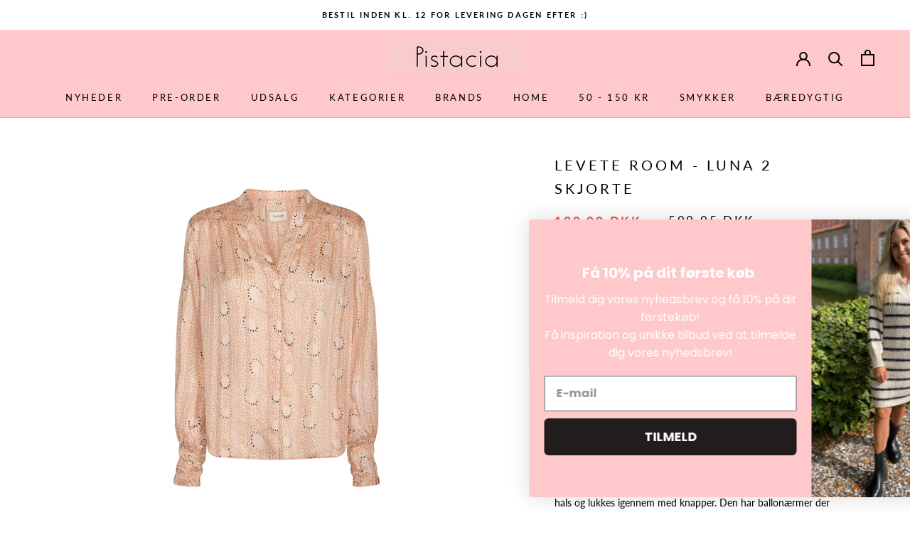

--- FILE ---
content_type: text/html; charset=utf-8
request_url: https://pistacia.dk/products/levete-room-luna-2
body_size: 30759
content:
<!doctype html>

<html class="no-js" lang="da">
  <head>
    <meta charset="utf-8"> 
    <meta http-equiv="X-UA-Compatible" content="IE=edge,chrome=1">
    <meta name="viewport" content="width=device-width, initial-scale=1.0, height=device-height, minimum-scale=1.0, maximum-scale=1.0">
    <meta name="theme-color" content="">

    <title>
      Levete Room - Luna 2 skjorte &ndash; Pistacia
    </title><meta name="description" content="Super flot skjorte fra Levete Room i smukt print. Skjorten har V-hals og lukkes igennem med knapper. Den har ballonærmer der snævre ind i slutningen med elastikbånd.  Materiale: 60% polyester (recycled), 40% polyester Artikelnummer: 100550"><link rel="canonical" href="https://pistacia.dk/products/levete-room-luna-2"><link rel="shortcut icon" href="//pistacia.dk/cdn/shop/files/Untitled-1_96x.png?v=1636542522" type="image/png"><meta property="og:type" content="product">
  <meta property="og:title" content="Levete Room - Luna 2 skjorte"><meta property="og:image" content="http://pistacia.dk/cdn/shop/products/LeveteRoom-Luna2.jpg?v=1615472105">
    <meta property="og:image:secure_url" content="https://pistacia.dk/cdn/shop/products/LeveteRoom-Luna2.jpg?v=1615472105">
    <meta property="og:image:width" content="1979">
    <meta property="og:image:height" content="2575"><meta property="product:price:amount" content="100,00">
  <meta property="product:price:currency" content="DKK"><meta property="og:description" content="Super flot skjorte fra Levete Room i smukt print. Skjorten har V-hals og lukkes igennem med knapper. Den har ballonærmer der snævre ind i slutningen med elastikbånd.  Materiale: 60% polyester (recycled), 40% polyester Artikelnummer: 100550"><meta property="og:url" content="https://pistacia.dk/products/levete-room-luna-2">
<meta property="og:site_name" content="Pistacia"><meta name="twitter:card" content="summary"><meta name="twitter:title" content="Levete Room - Luna 2 skjorte">
  <meta name="twitter:description" content="Super flot skjorte fra Levete Room i smukt print. Skjorten har V-hals og lukkes igennem med knapper. Den har ballonærmer der snævre ind i slutningen med elastikbånd. 
Materiale: 60% polyester (recycled), 40% polyester
Artikelnummer: 100550">
  <meta name="twitter:image" content="https://pistacia.dk/cdn/shop/products/LeveteRoom-Luna2_600x600_crop_center.jpg?v=1615472105">
    <style>
  @font-face {
  font-family: Lato;
  font-weight: 400;
  font-style: normal;
  font-display: fallback;
  src: url("//pistacia.dk/cdn/fonts/lato/lato_n4.c3b93d431f0091c8be23185e15c9d1fee1e971c5.woff2") format("woff2"),
       url("//pistacia.dk/cdn/fonts/lato/lato_n4.d5c00c781efb195594fd2fd4ad04f7882949e327.woff") format("woff");
}

  @font-face {
  font-family: Lato;
  font-weight: 400;
  font-style: normal;
  font-display: fallback;
  src: url("//pistacia.dk/cdn/fonts/lato/lato_n4.c3b93d431f0091c8be23185e15c9d1fee1e971c5.woff2") format("woff2"),
       url("//pistacia.dk/cdn/fonts/lato/lato_n4.d5c00c781efb195594fd2fd4ad04f7882949e327.woff") format("woff");
}


  @font-face {
  font-family: Lato;
  font-weight: 700;
  font-style: normal;
  font-display: fallback;
  src: url("//pistacia.dk/cdn/fonts/lato/lato_n7.900f219bc7337bc57a7a2151983f0a4a4d9d5dcf.woff2") format("woff2"),
       url("//pistacia.dk/cdn/fonts/lato/lato_n7.a55c60751adcc35be7c4f8a0313f9698598612ee.woff") format("woff");
}

  @font-face {
  font-family: Lato;
  font-weight: 400;
  font-style: italic;
  font-display: fallback;
  src: url("//pistacia.dk/cdn/fonts/lato/lato_i4.09c847adc47c2fefc3368f2e241a3712168bc4b6.woff2") format("woff2"),
       url("//pistacia.dk/cdn/fonts/lato/lato_i4.3c7d9eb6c1b0a2bf62d892c3ee4582b016d0f30c.woff") format("woff");
}

  @font-face {
  font-family: Lato;
  font-weight: 700;
  font-style: italic;
  font-display: fallback;
  src: url("//pistacia.dk/cdn/fonts/lato/lato_i7.16ba75868b37083a879b8dd9f2be44e067dfbf92.woff2") format("woff2"),
       url("//pistacia.dk/cdn/fonts/lato/lato_i7.4c07c2b3b7e64ab516aa2f2081d2bb0366b9dce8.woff") format("woff");
}


  :root {
    --heading-font-family : Lato, sans-serif;
    --heading-font-weight : 400;
    --heading-font-style  : normal;

    --text-font-family : Lato, sans-serif;
    --text-font-weight : 400;
    --text-font-style  : normal;

    --base-text-font-size   : 14px;
    --default-text-font-size: 14px;--background          : #ffffff;
    --background-rgb      : 255, 255, 255;
    --light-background    : #ffffff;
    --light-background-rgb: 255, 255, 255;
    --heading-color       : #000000;
    --text-color          : #000000;
    --text-color-rgb      : 0, 0, 0;
    --text-color-light    : #000000;
    --text-color-light-rgb: 0, 0, 0;
    --link-color          : #000000;
    --link-color-rgb      : 0, 0, 0;
    --border-color        : #d9d9d9;
    --border-color-rgb    : 217, 217, 217;

    --button-background    : #000000;
    --button-background-rgb: 0, 0, 0;
    --button-text-color    : #ffffff;

    --header-background       : #ffc8ca;
    --header-heading-color    : #000000;
    --header-light-text-color : #939393;
    --header-border-color     : #d9aaac;

    --footer-background    : #ffc8ca;
    --footer-text-color    : #1c1b1b;
    --footer-heading-color : #1c1b1b;
    --footer-border-color  : #ddaeb0;

    --navigation-background      : #ffffff;
    --navigation-background-rgb  : 255, 255, 255;
    --navigation-text-color      : #5c5c5c;
    --navigation-text-color-light: rgba(92, 92, 92, 0.5);
    --navigation-border-color    : rgba(92, 92, 92, 0.25);

    --newsletter-popup-background     : #ffffff;
    --newsletter-popup-text-color     : #1c1b1b;
    --newsletter-popup-text-color-rgb : 28, 27, 27;

    --secondary-elements-background       : #5c5c5c;
    --secondary-elements-background-rgb   : 92, 92, 92;
    --secondary-elements-text-color       : #ffffff;
    --secondary-elements-text-color-light : rgba(255, 255, 255, 0.5);
    --secondary-elements-border-color     : rgba(255, 255, 255, 0.25);

    --product-sale-price-color    : #f94c43;
    --product-sale-price-color-rgb: 249, 76, 67;
    --product-star-rating: #f6a429;

    /* Shopify related variables */
    --payment-terms-background-color: #ffffff;

    /* Products */

    --horizontal-spacing-four-products-per-row: 20px;
        --horizontal-spacing-two-products-per-row : 20px;

    --vertical-spacing-four-products-per-row: 40px;
        --vertical-spacing-two-products-per-row : 50px;

    /* Animation */
    --drawer-transition-timing: cubic-bezier(0.645, 0.045, 0.355, 1);
    --header-base-height: 80px; /* We set a default for browsers that do not support CSS variables */

    /* Cursors */
    --cursor-zoom-in-svg    : url(//pistacia.dk/cdn/shop/t/10/assets/cursor-zoom-in.svg?v=100326362725928540331654721195);
    --cursor-zoom-in-2x-svg : url(//pistacia.dk/cdn/shop/t/10/assets/cursor-zoom-in-2x.svg?v=71919207650934979201654721195);
  }
</style>

<script>
  // IE11 does not have support for CSS variables, so we have to polyfill them
  if (!(((window || {}).CSS || {}).supports && window.CSS.supports('(--a: 0)'))) {
    const script = document.createElement('script');
    script.type = 'text/javascript';
    script.src = 'https://cdn.jsdelivr.net/npm/css-vars-ponyfill@2';
    script.onload = function() {
      cssVars({});
    };

    document.getElementsByTagName('head')[0].appendChild(script);
  }
</script>

    <script>window.performance && window.performance.mark && window.performance.mark('shopify.content_for_header.start');</script><meta id="shopify-digital-wallet" name="shopify-digital-wallet" content="/23443472431/digital_wallets/dialog">
<link rel="alternate" type="application/json+oembed" href="https://pistacia.dk/products/levete-room-luna-2.oembed">
<script async="async" src="/checkouts/internal/preloads.js?locale=da-DK"></script>
<script id="shopify-features" type="application/json">{"accessToken":"f7d74f044931e187e986949b60c92e5e","betas":["rich-media-storefront-analytics"],"domain":"pistacia.dk","predictiveSearch":true,"shopId":23443472431,"locale":"da"}</script>
<script>var Shopify = Shopify || {};
Shopify.shop = "pistacia.myshopify.com";
Shopify.locale = "da";
Shopify.currency = {"active":"DKK","rate":"1.0"};
Shopify.country = "DK";
Shopify.theme = {"name":"Vitalmedia - Filtrer","id":126959550511,"schema_name":"Custom","schema_version":"19.0.0","theme_store_id":null,"role":"main"};
Shopify.theme.handle = "null";
Shopify.theme.style = {"id":null,"handle":null};
Shopify.cdnHost = "pistacia.dk/cdn";
Shopify.routes = Shopify.routes || {};
Shopify.routes.root = "/";</script>
<script type="module">!function(o){(o.Shopify=o.Shopify||{}).modules=!0}(window);</script>
<script>!function(o){function n(){var o=[];function n(){o.push(Array.prototype.slice.apply(arguments))}return n.q=o,n}var t=o.Shopify=o.Shopify||{};t.loadFeatures=n(),t.autoloadFeatures=n()}(window);</script>
<script id="shop-js-analytics" type="application/json">{"pageType":"product"}</script>
<script defer="defer" async type="module" src="//pistacia.dk/cdn/shopifycloud/shop-js/modules/v2/client.init-shop-cart-sync_DCvV3KX5.da.esm.js"></script>
<script defer="defer" async type="module" src="//pistacia.dk/cdn/shopifycloud/shop-js/modules/v2/chunk.common_DIrl18zW.esm.js"></script>
<script type="module">
  await import("//pistacia.dk/cdn/shopifycloud/shop-js/modules/v2/client.init-shop-cart-sync_DCvV3KX5.da.esm.js");
await import("//pistacia.dk/cdn/shopifycloud/shop-js/modules/v2/chunk.common_DIrl18zW.esm.js");

  window.Shopify.SignInWithShop?.initShopCartSync?.({"fedCMEnabled":true,"windoidEnabled":true});

</script>
<script>(function() {
  var isLoaded = false;
  function asyncLoad() {
    if (isLoaded) return;
    isLoaded = true;
    var urls = ["https:\/\/shopify.covet.pics\/covet-pics-widget-inject.js?shop=pistacia.myshopify.com","https:\/\/ecommplugins-scripts.trustpilot.com\/v2.1\/js\/header.min.js?settings=eyJrZXkiOiJPTU9ISnlJcmNQekpvSUhEIn0=\u0026shop=pistacia.myshopify.com","https:\/\/ecommplugins-trustboxsettings.trustpilot.com\/pistacia.myshopify.com.js?settings=1611569124708\u0026shop=pistacia.myshopify.com","https:\/\/widget.trustpilot.com\/bootstrap\/v5\/tp.widget.sync.bootstrap.min.js?shop=pistacia.myshopify.com","https:\/\/chimpstatic.com\/mcjs-connected\/js\/users\/dc4c59eea43c654d4bf45b6fd\/aadbcda1307113691b285b1d3.js?shop=pistacia.myshopify.com","https:\/\/static.klaviyo.com\/onsite\/js\/klaviyo.js?company_id=XPxadJ\u0026shop=pistacia.myshopify.com","https:\/\/static.klaviyo.com\/onsite\/js\/klaviyo.js?company_id=XPxadJ\u0026shop=pistacia.myshopify.com","https:\/\/cdn.shopify.com\/s\/files\/1\/0234\/4347\/2431\/t\/10\/assets\/booster_eu_cookie_23443472431.js?v=1654726859\u0026shop=pistacia.myshopify.com"];
    for (var i = 0; i < urls.length; i++) {
      var s = document.createElement('script');
      s.type = 'text/javascript';
      s.async = true;
      s.src = urls[i];
      var x = document.getElementsByTagName('script')[0];
      x.parentNode.insertBefore(s, x);
    }
  };
  if(window.attachEvent) {
    window.attachEvent('onload', asyncLoad);
  } else {
    window.addEventListener('load', asyncLoad, false);
  }
})();</script>
<script id="__st">var __st={"a":23443472431,"offset":3600,"reqid":"9f621385-0832-4bef-b8ce-3ca8e014aacc-1768981361","pageurl":"pistacia.dk\/products\/levete-room-luna-2","u":"6d82454dff9f","p":"product","rtyp":"product","rid":6543826616367};</script>
<script>window.ShopifyPaypalV4VisibilityTracking = true;</script>
<script id="captcha-bootstrap">!function(){'use strict';const t='contact',e='account',n='new_comment',o=[[t,t],['blogs',n],['comments',n],[t,'customer']],c=[[e,'customer_login'],[e,'guest_login'],[e,'recover_customer_password'],[e,'create_customer']],r=t=>t.map((([t,e])=>`form[action*='/${t}']:not([data-nocaptcha='true']) input[name='form_type'][value='${e}']`)).join(','),a=t=>()=>t?[...document.querySelectorAll(t)].map((t=>t.form)):[];function s(){const t=[...o],e=r(t);return a(e)}const i='password',u='form_key',d=['recaptcha-v3-token','g-recaptcha-response','h-captcha-response',i],f=()=>{try{return window.sessionStorage}catch{return}},m='__shopify_v',_=t=>t.elements[u];function p(t,e,n=!1){try{const o=window.sessionStorage,c=JSON.parse(o.getItem(e)),{data:r}=function(t){const{data:e,action:n}=t;return t[m]||n?{data:e,action:n}:{data:t,action:n}}(c);for(const[e,n]of Object.entries(r))t.elements[e]&&(t.elements[e].value=n);n&&o.removeItem(e)}catch(o){console.error('form repopulation failed',{error:o})}}const l='form_type',E='cptcha';function T(t){t.dataset[E]=!0}const w=window,h=w.document,L='Shopify',v='ce_forms',y='captcha';let A=!1;((t,e)=>{const n=(g='f06e6c50-85a8-45c8-87d0-21a2b65856fe',I='https://cdn.shopify.com/shopifycloud/storefront-forms-hcaptcha/ce_storefront_forms_captcha_hcaptcha.v1.5.2.iife.js',D={infoText:'Beskyttet af hCaptcha',privacyText:'Beskyttelse af persondata',termsText:'Vilkår'},(t,e,n)=>{const o=w[L][v],c=o.bindForm;if(c)return c(t,g,e,D).then(n);var r;o.q.push([[t,g,e,D],n]),r=I,A||(h.body.append(Object.assign(h.createElement('script'),{id:'captcha-provider',async:!0,src:r})),A=!0)});var g,I,D;w[L]=w[L]||{},w[L][v]=w[L][v]||{},w[L][v].q=[],w[L][y]=w[L][y]||{},w[L][y].protect=function(t,e){n(t,void 0,e),T(t)},Object.freeze(w[L][y]),function(t,e,n,w,h,L){const[v,y,A,g]=function(t,e,n){const i=e?o:[],u=t?c:[],d=[...i,...u],f=r(d),m=r(i),_=r(d.filter((([t,e])=>n.includes(e))));return[a(f),a(m),a(_),s()]}(w,h,L),I=t=>{const e=t.target;return e instanceof HTMLFormElement?e:e&&e.form},D=t=>v().includes(t);t.addEventListener('submit',(t=>{const e=I(t);if(!e)return;const n=D(e)&&!e.dataset.hcaptchaBound&&!e.dataset.recaptchaBound,o=_(e),c=g().includes(e)&&(!o||!o.value);(n||c)&&t.preventDefault(),c&&!n&&(function(t){try{if(!f())return;!function(t){const e=f();if(!e)return;const n=_(t);if(!n)return;const o=n.value;o&&e.removeItem(o)}(t);const e=Array.from(Array(32),(()=>Math.random().toString(36)[2])).join('');!function(t,e){_(t)||t.append(Object.assign(document.createElement('input'),{type:'hidden',name:u})),t.elements[u].value=e}(t,e),function(t,e){const n=f();if(!n)return;const o=[...t.querySelectorAll(`input[type='${i}']`)].map((({name:t})=>t)),c=[...d,...o],r={};for(const[a,s]of new FormData(t).entries())c.includes(a)||(r[a]=s);n.setItem(e,JSON.stringify({[m]:1,action:t.action,data:r}))}(t,e)}catch(e){console.error('failed to persist form',e)}}(e),e.submit())}));const S=(t,e)=>{t&&!t.dataset[E]&&(n(t,e.some((e=>e===t))),T(t))};for(const o of['focusin','change'])t.addEventListener(o,(t=>{const e=I(t);D(e)&&S(e,y())}));const B=e.get('form_key'),M=e.get(l),P=B&&M;t.addEventListener('DOMContentLoaded',(()=>{const t=y();if(P)for(const e of t)e.elements[l].value===M&&p(e,B);[...new Set([...A(),...v().filter((t=>'true'===t.dataset.shopifyCaptcha))])].forEach((e=>S(e,t)))}))}(h,new URLSearchParams(w.location.search),n,t,e,['guest_login'])})(!0,!0)}();</script>
<script integrity="sha256-4kQ18oKyAcykRKYeNunJcIwy7WH5gtpwJnB7kiuLZ1E=" data-source-attribution="shopify.loadfeatures" defer="defer" src="//pistacia.dk/cdn/shopifycloud/storefront/assets/storefront/load_feature-a0a9edcb.js" crossorigin="anonymous"></script>
<script data-source-attribution="shopify.dynamic_checkout.dynamic.init">var Shopify=Shopify||{};Shopify.PaymentButton=Shopify.PaymentButton||{isStorefrontPortableWallets:!0,init:function(){window.Shopify.PaymentButton.init=function(){};var t=document.createElement("script");t.src="https://pistacia.dk/cdn/shopifycloud/portable-wallets/latest/portable-wallets.da.js",t.type="module",document.head.appendChild(t)}};
</script>
<script data-source-attribution="shopify.dynamic_checkout.buyer_consent">
  function portableWalletsHideBuyerConsent(e){var t=document.getElementById("shopify-buyer-consent"),n=document.getElementById("shopify-subscription-policy-button");t&&n&&(t.classList.add("hidden"),t.setAttribute("aria-hidden","true"),n.removeEventListener("click",e))}function portableWalletsShowBuyerConsent(e){var t=document.getElementById("shopify-buyer-consent"),n=document.getElementById("shopify-subscription-policy-button");t&&n&&(t.classList.remove("hidden"),t.removeAttribute("aria-hidden"),n.addEventListener("click",e))}window.Shopify?.PaymentButton&&(window.Shopify.PaymentButton.hideBuyerConsent=portableWalletsHideBuyerConsent,window.Shopify.PaymentButton.showBuyerConsent=portableWalletsShowBuyerConsent);
</script>
<script data-source-attribution="shopify.dynamic_checkout.cart.bootstrap">document.addEventListener("DOMContentLoaded",(function(){function t(){return document.querySelector("shopify-accelerated-checkout-cart, shopify-accelerated-checkout")}if(t())Shopify.PaymentButton.init();else{new MutationObserver((function(e,n){t()&&(Shopify.PaymentButton.init(),n.disconnect())})).observe(document.body,{childList:!0,subtree:!0})}}));
</script>
<script id='scb4127' type='text/javascript' async='' src='https://pistacia.dk/cdn/shopifycloud/privacy-banner/storefront-banner.js'></script>
<script>window.performance && window.performance.mark && window.performance.mark('shopify.content_for_header.end');</script>

    <link rel="stylesheet" href="//pistacia.dk/cdn/shop/t/10/assets/theme.css?v=135269597004183413941654721181">
    <link rel="stylesheet" href="https://use.fontawesome.com/releases/v5.1.0/css/all.css">
    <link rel="stylesheet" href="https://maxcdn.bootstrapcdn.com/font-awesome/4.7.0/css/font-awesome.min.css">
    <link rel="stylesheet" href="https://cdnjs.cloudflare.com/ajax/libs/slick-carousel/1.9.0/slick.min.css">
    <link rel="stylesheet" href="https://cdnjs.cloudflare.com/ajax/libs/slick-carousel/1.9.0/slick-theme.min.css">

    <script>// This allows to expose several variables to the global scope, to be used in scripts
      window.theme = {
        pageType: "product",
        moneyFormat: "{{amount_with_comma_separator}} DKK",
        moneyWithCurrencyFormat: "{{amount_with_comma_separator}} DKK",
        currencyCodeEnabled: false,
        productImageSize: "tall",
        searchMode: "product",
        showPageTransition: false,
        showElementStaggering: true,
        showImageZooming: true
      };

      window.routes = {
        rootUrl: "\/",
        rootUrlWithoutSlash: '',
        cartUrl: "\/cart",
        cartAddUrl: "\/cart\/add",
        cartChangeUrl: "\/cart\/change",
        searchUrl: "\/search",
        productRecommendationsUrl: "\/recommendations\/products"
      };

      window.languages = {
        cartAddNote: "Tilføj note til din ordre",
        cartEditNote: "Rediger din note",
        productImageLoadingError: "Dette billede kunne ikke indlæses. Prøv at genindlæse siden.",
        productFormAddToCart: "Tilføj til indkøbskurv",
        productFormUnavailable: "Ikke tilgægelig",
        productFormSoldOut: "Udsolgt",
        shippingEstimatorOneResult: "1 mulighed tilgængelig:",
        shippingEstimatorMoreResults: "{{count}} tilgængelige muligheder:",
        shippingEstimatorNoResults: "Ingen forsendelse kunne findes"
      };

      window.lazySizesConfig = {
        loadHidden: false,
        hFac: 0.5,
        expFactor: 2,
        ricTimeout: 150,
        lazyClass: 'Image--lazyLoad',
        loadingClass: 'Image--lazyLoading',
        loadedClass: 'Image--lazyLoaded'
      };

      document.documentElement.className = document.documentElement.className.replace('no-js', 'js');
      document.documentElement.style.setProperty('--window-height', window.innerHeight + 'px');

      // We do a quick detection of some features (we could use Modernizr but for so little...)
      (function() {
        document.documentElement.className += ((window.CSS && window.CSS.supports('(position: sticky) or (position: -webkit-sticky)')) ? ' supports-sticky' : ' no-supports-sticky');
        document.documentElement.className += (window.matchMedia('(-moz-touch-enabled: 1), (hover: none)')).matches ? ' no-supports-hover' : ' supports-hover';
      }());

      
    </script>

    <script src="//pistacia.dk/cdn/shop/t/10/assets/lazysizes.min.js?v=174358363404432586981654721178" async></script><script src="//pistacia.dk/cdn/shop/t/10/assets/libs.min.js?v=26178543184394469741654721179" defer></script>
    <script src="//pistacia.dk/cdn/shop/t/10/assets/theme.js?v=57929247908482372411654721182" defer></script>

    <script>
      (function () {
        window.onpageshow = function() {
          if (window.theme.showPageTransition) {
            var pageTransition = document.querySelector('.PageTransition');

            if (pageTransition) {
              pageTransition.style.visibility = 'visible';
              pageTransition.style.opacity = '0';
            }
          }

          // When the page is loaded from the cache, we have to reload the cart content
          document.documentElement.dispatchEvent(new CustomEvent('cart:refresh', {
            bubbles: true
          }));
        };
      })();
    </script>

    
  <script type="application/ld+json">
  {
    "@context": "http://schema.org",
    "@type": "Product",
    "offers": [{
          "@type": "Offer",
          "name": "S",
          "availability":"https://schema.org/OutOfStock",
          "price": 100.0,
          "priceCurrency": "DKK",
          "priceValidUntil": "2026-01-31","sku": "A4","url": "/products/levete-room-luna-2?variant=39271398932527"
        },
{
          "@type": "Offer",
          "name": "M",
          "availability":"https://schema.org/OutOfStock",
          "price": 200.0,
          "priceCurrency": "DKK",
          "priceValidUntil": "2026-01-31","sku": "F16","url": "/products/levete-room-luna-2?variant=39271398965295"
        },
{
          "@type": "Offer",
          "name": "L",
          "availability":"https://schema.org/OutOfStock",
          "price": 200.0,
          "priceCurrency": "DKK",
          "priceValidUntil": "2026-01-31","sku": "F16","url": "/products/levete-room-luna-2?variant=39271398998063"
        },
{
          "@type": "Offer",
          "name": "XL",
          "availability":"https://schema.org/OutOfStock",
          "price": 200.0,
          "priceCurrency": "DKK",
          "priceValidUntil": "2026-01-31","sku": "F16","url": "/products/levete-room-luna-2?variant=39271399030831"
        }
],
    "brand": {
      "name": "Levete Room"
    },
    "name": "Levete Room - Luna 2 skjorte",
    "description": "Super flot skjorte fra Levete Room i smukt print. Skjorten har V-hals og lukkes igennem med knapper. Den har ballonærmer der snævre ind i slutningen med elastikbånd. \nMateriale: 60% polyester (recycled), 40% polyester\nArtikelnummer: 100550",
    "category": "Skjorter",
    "url": "/products/levete-room-luna-2",
    "sku": "A4",
    "image": {
      "@type": "ImageObject",
      "url": "https://pistacia.dk/cdn/shop/products/LeveteRoom-Luna2_1024x.jpg?v=1615472105",
      "image": "https://pistacia.dk/cdn/shop/products/LeveteRoom-Luna2_1024x.jpg?v=1615472105",
      "name": "Levete Room - Luna 2 skjorte",
      "width": "1024",
      "height": "1024"
    }
  }
  </script>



  <script type="application/ld+json">
  {
    "@context": "http://schema.org",
    "@type": "BreadcrumbList",
  "itemListElement": [{
      "@type": "ListItem",
      "position": 1,
      "name": "",
      "item": "https://pistacia.dk"
    },{
          "@type": "ListItem",
          "position": 2,
          "name": "Levete Room - Luna 2 skjorte",
          "item": "https://pistacia.dk/products/levete-room-luna-2"
        }]
  }
  </script>

  <script src="https://cdn.shopify.com/extensions/019b0ca3-aa13-7aa2-a0b4-6cb667a1f6f7/essential-countdown-timer-55/assets/countdown_timer_essential_apps.min.js" type="text/javascript" defer="defer"></script>
<script src="https://cdn.shopify.com/extensions/8d2c31d3-a828-4daf-820f-80b7f8e01c39/nova-eu-cookie-bar-gdpr-4/assets/nova-cookie-app-embed.js" type="text/javascript" defer="defer"></script>
<link href="https://cdn.shopify.com/extensions/8d2c31d3-a828-4daf-820f-80b7f8e01c39/nova-eu-cookie-bar-gdpr-4/assets/nova-cookie.css" rel="stylesheet" type="text/css" media="all">
<link href="https://monorail-edge.shopifysvc.com" rel="dns-prefetch">
<script>(function(){if ("sendBeacon" in navigator && "performance" in window) {try {var session_token_from_headers = performance.getEntriesByType('navigation')[0].serverTiming.find(x => x.name == '_s').description;} catch {var session_token_from_headers = undefined;}var session_cookie_matches = document.cookie.match(/_shopify_s=([^;]*)/);var session_token_from_cookie = session_cookie_matches && session_cookie_matches.length === 2 ? session_cookie_matches[1] : "";var session_token = session_token_from_headers || session_token_from_cookie || "";function handle_abandonment_event(e) {var entries = performance.getEntries().filter(function(entry) {return /monorail-edge.shopifysvc.com/.test(entry.name);});if (!window.abandonment_tracked && entries.length === 0) {window.abandonment_tracked = true;var currentMs = Date.now();var navigation_start = performance.timing.navigationStart;var payload = {shop_id: 23443472431,url: window.location.href,navigation_start,duration: currentMs - navigation_start,session_token,page_type: "product"};window.navigator.sendBeacon("https://monorail-edge.shopifysvc.com/v1/produce", JSON.stringify({schema_id: "online_store_buyer_site_abandonment/1.1",payload: payload,metadata: {event_created_at_ms: currentMs,event_sent_at_ms: currentMs}}));}}window.addEventListener('pagehide', handle_abandonment_event);}}());</script>
<script id="web-pixels-manager-setup">(function e(e,d,r,n,o){if(void 0===o&&(o={}),!Boolean(null===(a=null===(i=window.Shopify)||void 0===i?void 0:i.analytics)||void 0===a?void 0:a.replayQueue)){var i,a;window.Shopify=window.Shopify||{};var t=window.Shopify;t.analytics=t.analytics||{};var s=t.analytics;s.replayQueue=[],s.publish=function(e,d,r){return s.replayQueue.push([e,d,r]),!0};try{self.performance.mark("wpm:start")}catch(e){}var l=function(){var e={modern:/Edge?\/(1{2}[4-9]|1[2-9]\d|[2-9]\d{2}|\d{4,})\.\d+(\.\d+|)|Firefox\/(1{2}[4-9]|1[2-9]\d|[2-9]\d{2}|\d{4,})\.\d+(\.\d+|)|Chrom(ium|e)\/(9{2}|\d{3,})\.\d+(\.\d+|)|(Maci|X1{2}).+ Version\/(15\.\d+|(1[6-9]|[2-9]\d|\d{3,})\.\d+)([,.]\d+|)( \(\w+\)|)( Mobile\/\w+|) Safari\/|Chrome.+OPR\/(9{2}|\d{3,})\.\d+\.\d+|(CPU[ +]OS|iPhone[ +]OS|CPU[ +]iPhone|CPU IPhone OS|CPU iPad OS)[ +]+(15[._]\d+|(1[6-9]|[2-9]\d|\d{3,})[._]\d+)([._]\d+|)|Android:?[ /-](13[3-9]|1[4-9]\d|[2-9]\d{2}|\d{4,})(\.\d+|)(\.\d+|)|Android.+Firefox\/(13[5-9]|1[4-9]\d|[2-9]\d{2}|\d{4,})\.\d+(\.\d+|)|Android.+Chrom(ium|e)\/(13[3-9]|1[4-9]\d|[2-9]\d{2}|\d{4,})\.\d+(\.\d+|)|SamsungBrowser\/([2-9]\d|\d{3,})\.\d+/,legacy:/Edge?\/(1[6-9]|[2-9]\d|\d{3,})\.\d+(\.\d+|)|Firefox\/(5[4-9]|[6-9]\d|\d{3,})\.\d+(\.\d+|)|Chrom(ium|e)\/(5[1-9]|[6-9]\d|\d{3,})\.\d+(\.\d+|)([\d.]+$|.*Safari\/(?![\d.]+ Edge\/[\d.]+$))|(Maci|X1{2}).+ Version\/(10\.\d+|(1[1-9]|[2-9]\d|\d{3,})\.\d+)([,.]\d+|)( \(\w+\)|)( Mobile\/\w+|) Safari\/|Chrome.+OPR\/(3[89]|[4-9]\d|\d{3,})\.\d+\.\d+|(CPU[ +]OS|iPhone[ +]OS|CPU[ +]iPhone|CPU IPhone OS|CPU iPad OS)[ +]+(10[._]\d+|(1[1-9]|[2-9]\d|\d{3,})[._]\d+)([._]\d+|)|Android:?[ /-](13[3-9]|1[4-9]\d|[2-9]\d{2}|\d{4,})(\.\d+|)(\.\d+|)|Mobile Safari.+OPR\/([89]\d|\d{3,})\.\d+\.\d+|Android.+Firefox\/(13[5-9]|1[4-9]\d|[2-9]\d{2}|\d{4,})\.\d+(\.\d+|)|Android.+Chrom(ium|e)\/(13[3-9]|1[4-9]\d|[2-9]\d{2}|\d{4,})\.\d+(\.\d+|)|Android.+(UC? ?Browser|UCWEB|U3)[ /]?(15\.([5-9]|\d{2,})|(1[6-9]|[2-9]\d|\d{3,})\.\d+)\.\d+|SamsungBrowser\/(5\.\d+|([6-9]|\d{2,})\.\d+)|Android.+MQ{2}Browser\/(14(\.(9|\d{2,})|)|(1[5-9]|[2-9]\d|\d{3,})(\.\d+|))(\.\d+|)|K[Aa][Ii]OS\/(3\.\d+|([4-9]|\d{2,})\.\d+)(\.\d+|)/},d=e.modern,r=e.legacy,n=navigator.userAgent;return n.match(d)?"modern":n.match(r)?"legacy":"unknown"}(),u="modern"===l?"modern":"legacy",c=(null!=n?n:{modern:"",legacy:""})[u],f=function(e){return[e.baseUrl,"/wpm","/b",e.hashVersion,"modern"===e.buildTarget?"m":"l",".js"].join("")}({baseUrl:d,hashVersion:r,buildTarget:u}),m=function(e){var d=e.version,r=e.bundleTarget,n=e.surface,o=e.pageUrl,i=e.monorailEndpoint;return{emit:function(e){var a=e.status,t=e.errorMsg,s=(new Date).getTime(),l=JSON.stringify({metadata:{event_sent_at_ms:s},events:[{schema_id:"web_pixels_manager_load/3.1",payload:{version:d,bundle_target:r,page_url:o,status:a,surface:n,error_msg:t},metadata:{event_created_at_ms:s}}]});if(!i)return console&&console.warn&&console.warn("[Web Pixels Manager] No Monorail endpoint provided, skipping logging."),!1;try{return self.navigator.sendBeacon.bind(self.navigator)(i,l)}catch(e){}var u=new XMLHttpRequest;try{return u.open("POST",i,!0),u.setRequestHeader("Content-Type","text/plain"),u.send(l),!0}catch(e){return console&&console.warn&&console.warn("[Web Pixels Manager] Got an unhandled error while logging to Monorail."),!1}}}}({version:r,bundleTarget:l,surface:e.surface,pageUrl:self.location.href,monorailEndpoint:e.monorailEndpoint});try{o.browserTarget=l,function(e){var d=e.src,r=e.async,n=void 0===r||r,o=e.onload,i=e.onerror,a=e.sri,t=e.scriptDataAttributes,s=void 0===t?{}:t,l=document.createElement("script"),u=document.querySelector("head"),c=document.querySelector("body");if(l.async=n,l.src=d,a&&(l.integrity=a,l.crossOrigin="anonymous"),s)for(var f in s)if(Object.prototype.hasOwnProperty.call(s,f))try{l.dataset[f]=s[f]}catch(e){}if(o&&l.addEventListener("load",o),i&&l.addEventListener("error",i),u)u.appendChild(l);else{if(!c)throw new Error("Did not find a head or body element to append the script");c.appendChild(l)}}({src:f,async:!0,onload:function(){if(!function(){var e,d;return Boolean(null===(d=null===(e=window.Shopify)||void 0===e?void 0:e.analytics)||void 0===d?void 0:d.initialized)}()){var d=window.webPixelsManager.init(e)||void 0;if(d){var r=window.Shopify.analytics;r.replayQueue.forEach((function(e){var r=e[0],n=e[1],o=e[2];d.publishCustomEvent(r,n,o)})),r.replayQueue=[],r.publish=d.publishCustomEvent,r.visitor=d.visitor,r.initialized=!0}}},onerror:function(){return m.emit({status:"failed",errorMsg:"".concat(f," has failed to load")})},sri:function(e){var d=/^sha384-[A-Za-z0-9+/=]+$/;return"string"==typeof e&&d.test(e)}(c)?c:"",scriptDataAttributes:o}),m.emit({status:"loading"})}catch(e){m.emit({status:"failed",errorMsg:(null==e?void 0:e.message)||"Unknown error"})}}})({shopId: 23443472431,storefrontBaseUrl: "https://pistacia.dk",extensionsBaseUrl: "https://extensions.shopifycdn.com/cdn/shopifycloud/web-pixels-manager",monorailEndpoint: "https://monorail-edge.shopifysvc.com/unstable/produce_batch",surface: "storefront-renderer",enabledBetaFlags: ["2dca8a86"],webPixelsConfigList: [{"id":"3835724118","configuration":"{\"accountID\":\"XPxadJ\",\"webPixelConfig\":\"eyJlbmFibGVBZGRlZFRvQ2FydEV2ZW50cyI6IHRydWV9\"}","eventPayloadVersion":"v1","runtimeContext":"STRICT","scriptVersion":"524f6c1ee37bacdca7657a665bdca589","type":"APP","apiClientId":123074,"privacyPurposes":["ANALYTICS","MARKETING"],"dataSharingAdjustments":{"protectedCustomerApprovalScopes":["read_customer_address","read_customer_email","read_customer_name","read_customer_personal_data","read_customer_phone"]}},{"id":"346292566","configuration":"{\"pixel_id\":\"318083862279421\",\"pixel_type\":\"facebook_pixel\",\"metaapp_system_user_token\":\"-\"}","eventPayloadVersion":"v1","runtimeContext":"OPEN","scriptVersion":"ca16bc87fe92b6042fbaa3acc2fbdaa6","type":"APP","apiClientId":2329312,"privacyPurposes":["ANALYTICS","MARKETING","SALE_OF_DATA"],"dataSharingAdjustments":{"protectedCustomerApprovalScopes":["read_customer_address","read_customer_email","read_customer_name","read_customer_personal_data","read_customer_phone"]}},{"id":"178618710","eventPayloadVersion":"v1","runtimeContext":"LAX","scriptVersion":"1","type":"CUSTOM","privacyPurposes":["ANALYTICS"],"name":"Google Analytics tag (migrated)"},{"id":"shopify-app-pixel","configuration":"{}","eventPayloadVersion":"v1","runtimeContext":"STRICT","scriptVersion":"0450","apiClientId":"shopify-pixel","type":"APP","privacyPurposes":["ANALYTICS","MARKETING"]},{"id":"shopify-custom-pixel","eventPayloadVersion":"v1","runtimeContext":"LAX","scriptVersion":"0450","apiClientId":"shopify-pixel","type":"CUSTOM","privacyPurposes":["ANALYTICS","MARKETING"]}],isMerchantRequest: false,initData: {"shop":{"name":"Pistacia","paymentSettings":{"currencyCode":"DKK"},"myshopifyDomain":"pistacia.myshopify.com","countryCode":"DK","storefrontUrl":"https:\/\/pistacia.dk"},"customer":null,"cart":null,"checkout":null,"productVariants":[{"price":{"amount":100.0,"currencyCode":"DKK"},"product":{"title":"Levete Room - Luna 2 skjorte","vendor":"Levete Room","id":"6543826616367","untranslatedTitle":"Levete Room - Luna 2 skjorte","url":"\/products\/levete-room-luna-2","type":"Skjorter"},"id":"39271398932527","image":{"src":"\/\/pistacia.dk\/cdn\/shop\/products\/LeveteRoom-Luna2.jpg?v=1615472105"},"sku":"A4","title":"S","untranslatedTitle":"S"},{"price":{"amount":200.0,"currencyCode":"DKK"},"product":{"title":"Levete Room - Luna 2 skjorte","vendor":"Levete Room","id":"6543826616367","untranslatedTitle":"Levete Room - Luna 2 skjorte","url":"\/products\/levete-room-luna-2","type":"Skjorter"},"id":"39271398965295","image":{"src":"\/\/pistacia.dk\/cdn\/shop\/products\/LeveteRoom-Luna2.jpg?v=1615472105"},"sku":"F16","title":"M","untranslatedTitle":"M"},{"price":{"amount":200.0,"currencyCode":"DKK"},"product":{"title":"Levete Room - Luna 2 skjorte","vendor":"Levete Room","id":"6543826616367","untranslatedTitle":"Levete Room - Luna 2 skjorte","url":"\/products\/levete-room-luna-2","type":"Skjorter"},"id":"39271398998063","image":{"src":"\/\/pistacia.dk\/cdn\/shop\/products\/LeveteRoom-Luna2.jpg?v=1615472105"},"sku":"F16","title":"L","untranslatedTitle":"L"},{"price":{"amount":200.0,"currencyCode":"DKK"},"product":{"title":"Levete Room - Luna 2 skjorte","vendor":"Levete Room","id":"6543826616367","untranslatedTitle":"Levete Room - Luna 2 skjorte","url":"\/products\/levete-room-luna-2","type":"Skjorter"},"id":"39271399030831","image":{"src":"\/\/pistacia.dk\/cdn\/shop\/products\/LeveteRoom-Luna2.jpg?v=1615472105"},"sku":"F16","title":"XL","untranslatedTitle":"XL"}],"purchasingCompany":null},},"https://pistacia.dk/cdn","fcfee988w5aeb613cpc8e4bc33m6693e112",{"modern":"","legacy":""},{"shopId":"23443472431","storefrontBaseUrl":"https:\/\/pistacia.dk","extensionBaseUrl":"https:\/\/extensions.shopifycdn.com\/cdn\/shopifycloud\/web-pixels-manager","surface":"storefront-renderer","enabledBetaFlags":"[\"2dca8a86\"]","isMerchantRequest":"false","hashVersion":"fcfee988w5aeb613cpc8e4bc33m6693e112","publish":"custom","events":"[[\"page_viewed\",{}],[\"product_viewed\",{\"productVariant\":{\"price\":{\"amount\":100.0,\"currencyCode\":\"DKK\"},\"product\":{\"title\":\"Levete Room - Luna 2 skjorte\",\"vendor\":\"Levete Room\",\"id\":\"6543826616367\",\"untranslatedTitle\":\"Levete Room - Luna 2 skjorte\",\"url\":\"\/products\/levete-room-luna-2\",\"type\":\"Skjorter\"},\"id\":\"39271398932527\",\"image\":{\"src\":\"\/\/pistacia.dk\/cdn\/shop\/products\/LeveteRoom-Luna2.jpg?v=1615472105\"},\"sku\":\"A4\",\"title\":\"S\",\"untranslatedTitle\":\"S\"}}]]"});</script><script>
  window.ShopifyAnalytics = window.ShopifyAnalytics || {};
  window.ShopifyAnalytics.meta = window.ShopifyAnalytics.meta || {};
  window.ShopifyAnalytics.meta.currency = 'DKK';
  var meta = {"product":{"id":6543826616367,"gid":"gid:\/\/shopify\/Product\/6543826616367","vendor":"Levete Room","type":"Skjorter","handle":"levete-room-luna-2","variants":[{"id":39271398932527,"price":10000,"name":"Levete Room - Luna 2 skjorte - S","public_title":"S","sku":"A4"},{"id":39271398965295,"price":20000,"name":"Levete Room - Luna 2 skjorte - M","public_title":"M","sku":"F16"},{"id":39271398998063,"price":20000,"name":"Levete Room - Luna 2 skjorte - L","public_title":"L","sku":"F16"},{"id":39271399030831,"price":20000,"name":"Levete Room - Luna 2 skjorte - XL","public_title":"XL","sku":"F16"}],"remote":false},"page":{"pageType":"product","resourceType":"product","resourceId":6543826616367,"requestId":"9f621385-0832-4bef-b8ce-3ca8e014aacc-1768981361"}};
  for (var attr in meta) {
    window.ShopifyAnalytics.meta[attr] = meta[attr];
  }
</script>
<script class="analytics">
  (function () {
    var customDocumentWrite = function(content) {
      var jquery = null;

      if (window.jQuery) {
        jquery = window.jQuery;
      } else if (window.Checkout && window.Checkout.$) {
        jquery = window.Checkout.$;
      }

      if (jquery) {
        jquery('body').append(content);
      }
    };

    var hasLoggedConversion = function(token) {
      if (token) {
        return document.cookie.indexOf('loggedConversion=' + token) !== -1;
      }
      return false;
    }

    var setCookieIfConversion = function(token) {
      if (token) {
        var twoMonthsFromNow = new Date(Date.now());
        twoMonthsFromNow.setMonth(twoMonthsFromNow.getMonth() + 2);

        document.cookie = 'loggedConversion=' + token + '; expires=' + twoMonthsFromNow;
      }
    }

    var trekkie = window.ShopifyAnalytics.lib = window.trekkie = window.trekkie || [];
    if (trekkie.integrations) {
      return;
    }
    trekkie.methods = [
      'identify',
      'page',
      'ready',
      'track',
      'trackForm',
      'trackLink'
    ];
    trekkie.factory = function(method) {
      return function() {
        var args = Array.prototype.slice.call(arguments);
        args.unshift(method);
        trekkie.push(args);
        return trekkie;
      };
    };
    for (var i = 0; i < trekkie.methods.length; i++) {
      var key = trekkie.methods[i];
      trekkie[key] = trekkie.factory(key);
    }
    trekkie.load = function(config) {
      trekkie.config = config || {};
      trekkie.config.initialDocumentCookie = document.cookie;
      var first = document.getElementsByTagName('script')[0];
      var script = document.createElement('script');
      script.type = 'text/javascript';
      script.onerror = function(e) {
        var scriptFallback = document.createElement('script');
        scriptFallback.type = 'text/javascript';
        scriptFallback.onerror = function(error) {
                var Monorail = {
      produce: function produce(monorailDomain, schemaId, payload) {
        var currentMs = new Date().getTime();
        var event = {
          schema_id: schemaId,
          payload: payload,
          metadata: {
            event_created_at_ms: currentMs,
            event_sent_at_ms: currentMs
          }
        };
        return Monorail.sendRequest("https://" + monorailDomain + "/v1/produce", JSON.stringify(event));
      },
      sendRequest: function sendRequest(endpointUrl, payload) {
        // Try the sendBeacon API
        if (window && window.navigator && typeof window.navigator.sendBeacon === 'function' && typeof window.Blob === 'function' && !Monorail.isIos12()) {
          var blobData = new window.Blob([payload], {
            type: 'text/plain'
          });

          if (window.navigator.sendBeacon(endpointUrl, blobData)) {
            return true;
          } // sendBeacon was not successful

        } // XHR beacon

        var xhr = new XMLHttpRequest();

        try {
          xhr.open('POST', endpointUrl);
          xhr.setRequestHeader('Content-Type', 'text/plain');
          xhr.send(payload);
        } catch (e) {
          console.log(e);
        }

        return false;
      },
      isIos12: function isIos12() {
        return window.navigator.userAgent.lastIndexOf('iPhone; CPU iPhone OS 12_') !== -1 || window.navigator.userAgent.lastIndexOf('iPad; CPU OS 12_') !== -1;
      }
    };
    Monorail.produce('monorail-edge.shopifysvc.com',
      'trekkie_storefront_load_errors/1.1',
      {shop_id: 23443472431,
      theme_id: 126959550511,
      app_name: "storefront",
      context_url: window.location.href,
      source_url: "//pistacia.dk/cdn/s/trekkie.storefront.cd680fe47e6c39ca5d5df5f0a32d569bc48c0f27.min.js"});

        };
        scriptFallback.async = true;
        scriptFallback.src = '//pistacia.dk/cdn/s/trekkie.storefront.cd680fe47e6c39ca5d5df5f0a32d569bc48c0f27.min.js';
        first.parentNode.insertBefore(scriptFallback, first);
      };
      script.async = true;
      script.src = '//pistacia.dk/cdn/s/trekkie.storefront.cd680fe47e6c39ca5d5df5f0a32d569bc48c0f27.min.js';
      first.parentNode.insertBefore(script, first);
    };
    trekkie.load(
      {"Trekkie":{"appName":"storefront","development":false,"defaultAttributes":{"shopId":23443472431,"isMerchantRequest":null,"themeId":126959550511,"themeCityHash":"7321172995549058967","contentLanguage":"da","currency":"DKK","eventMetadataId":"de12c8ad-90f4-42cb-baf0-c0610c0937e8"},"isServerSideCookieWritingEnabled":true,"monorailRegion":"shop_domain","enabledBetaFlags":["65f19447"]},"Session Attribution":{},"S2S":{"facebookCapiEnabled":true,"source":"trekkie-storefront-renderer","apiClientId":580111}}
    );

    var loaded = false;
    trekkie.ready(function() {
      if (loaded) return;
      loaded = true;

      window.ShopifyAnalytics.lib = window.trekkie;

      var originalDocumentWrite = document.write;
      document.write = customDocumentWrite;
      try { window.ShopifyAnalytics.merchantGoogleAnalytics.call(this); } catch(error) {};
      document.write = originalDocumentWrite;

      window.ShopifyAnalytics.lib.page(null,{"pageType":"product","resourceType":"product","resourceId":6543826616367,"requestId":"9f621385-0832-4bef-b8ce-3ca8e014aacc-1768981361","shopifyEmitted":true});

      var match = window.location.pathname.match(/checkouts\/(.+)\/(thank_you|post_purchase)/)
      var token = match? match[1]: undefined;
      if (!hasLoggedConversion(token)) {
        setCookieIfConversion(token);
        window.ShopifyAnalytics.lib.track("Viewed Product",{"currency":"DKK","variantId":39271398932527,"productId":6543826616367,"productGid":"gid:\/\/shopify\/Product\/6543826616367","name":"Levete Room - Luna 2 skjorte - S","price":"100.00","sku":"A4","brand":"Levete Room","variant":"S","category":"Skjorter","nonInteraction":true,"remote":false},undefined,undefined,{"shopifyEmitted":true});
      window.ShopifyAnalytics.lib.track("monorail:\/\/trekkie_storefront_viewed_product\/1.1",{"currency":"DKK","variantId":39271398932527,"productId":6543826616367,"productGid":"gid:\/\/shopify\/Product\/6543826616367","name":"Levete Room - Luna 2 skjorte - S","price":"100.00","sku":"A4","brand":"Levete Room","variant":"S","category":"Skjorter","nonInteraction":true,"remote":false,"referer":"https:\/\/pistacia.dk\/products\/levete-room-luna-2"});
      }
    });


        var eventsListenerScript = document.createElement('script');
        eventsListenerScript.async = true;
        eventsListenerScript.src = "//pistacia.dk/cdn/shopifycloud/storefront/assets/shop_events_listener-3da45d37.js";
        document.getElementsByTagName('head')[0].appendChild(eventsListenerScript);

})();</script>
  <script>
  if (!window.ga || (window.ga && typeof window.ga !== 'function')) {
    window.ga = function ga() {
      (window.ga.q = window.ga.q || []).push(arguments);
      if (window.Shopify && window.Shopify.analytics && typeof window.Shopify.analytics.publish === 'function') {
        window.Shopify.analytics.publish("ga_stub_called", {}, {sendTo: "google_osp_migration"});
      }
      console.error("Shopify's Google Analytics stub called with:", Array.from(arguments), "\nSee https://help.shopify.com/manual/promoting-marketing/pixels/pixel-migration#google for more information.");
    };
    if (window.Shopify && window.Shopify.analytics && typeof window.Shopify.analytics.publish === 'function') {
      window.Shopify.analytics.publish("ga_stub_initialized", {}, {sendTo: "google_osp_migration"});
    }
  }
</script>
<script
  defer
  src="https://pistacia.dk/cdn/shopifycloud/perf-kit/shopify-perf-kit-3.0.4.min.js"
  data-application="storefront-renderer"
  data-shop-id="23443472431"
  data-render-region="gcp-us-east1"
  data-page-type="product"
  data-theme-instance-id="126959550511"
  data-theme-name="Custom"
  data-theme-version="19.0.0"
  data-monorail-region="shop_domain"
  data-resource-timing-sampling-rate="10"
  data-shs="true"
  data-shs-beacon="true"
  data-shs-export-with-fetch="true"
  data-shs-logs-sample-rate="1"
  data-shs-beacon-endpoint="https://pistacia.dk/api/collect"
></script>
</head><body class="vitalmedia-theme features--heading-normal features--heading-uppercase features--show-button-transition features--show-image-zooming features--show-element-staggering  template-product"><svg class="u-visually-hidden">
      <linearGradient id="rating-star-gradient-half">
        <stop offset="50%" stop-color="var(--product-star-rating)" />
        <stop offset="50%" stop-color="var(--text-color-light)" />
      </linearGradient>
    </svg>

    <a class="PageSkipLink u-visually-hidden" href="#main">Skip to content</a>
    <span class="LoadingBar"></span>
    <div class="PageOverlay"></div><div id="shopify-section-popup" class="shopify-section"></div>
    <div id="shopify-section-sidebar-menu" class="shopify-section"><section id="sidebar-menu" class="SidebarMenu Drawer Drawer--small Drawer--fromLeft" aria-hidden="true" data-section-id="sidebar-menu" data-section-type="sidebar-menu">
    <header class="Drawer__Header" data-drawer-animated-left>
      <button class="Drawer__Close Icon-Wrapper--clickable" data-action="close-drawer" data-drawer-id="sidebar-menu" aria-label="Luk menu"><svg class="Icon Icon--close " role="presentation" viewBox="0 0 16 14">
      <path d="M15 0L1 14m14 0L1 0" stroke="currentColor" fill="none" fill-rule="evenodd"></path>
    </svg></button>
    </header>

    <div class="Drawer__Content">
      <div class="Drawer__Main" data-drawer-animated-left data-scrollable>
        <div class="Drawer__Container">
          <nav class="SidebarMenu__Nav SidebarMenu__Nav--primary" aria-label="Sekundær menu"><div class="Collapsible"><a href="/collections/nyheder" class="Collapsible__Button Heading Link Link--primary u-h6">Nyheder</a></div><div class="Collapsible"><a href="/collections/pre-order" class="Collapsible__Button Heading Link Link--primary u-h6">PRE-ORDER</a></div><div class="Collapsible"><a href="/collections/udsalg" class="Collapsible__Button Heading Link Link--primary u-h6">Udsalg</a></div><div class="Collapsible"><button class="Collapsible__Button Heading u-h6" data-action="toggle-collapsible" aria-expanded="false">Kategorier<span class="Collapsible__Plus"></span>
                  </button>

                  <div class="Collapsible__Inner">
                    <div class="Collapsible__Content"><div class="Collapsible"><button class="Collapsible__Button Heading Text--subdued Link--primary u-h7" data-action="toggle-collapsible" aria-expanded="false">Tøj<span class="Collapsible__Plus"></span>
                            </button>

                            <div class="Collapsible__Inner">
                              <div class="Collapsible__Content">
                                <ul class="Linklist Linklist--bordered Linklist--spacingLoose"><li class="Linklist__Item">
                                      <a href="/collections/badetoj" class="Text--subdued Link Link--primary">Badetøj</a>
                                    </li><li class="Linklist__Item">
                                      <a href="/collections/bluser-skjorter" class="Text--subdued Link Link--primary">Bluser &amp; Skjorter</a>
                                    </li><li class="Linklist__Item">
                                      <a href="/collections/bukser-jeans" class="Text--subdued Link Link--primary">Bukser &amp; Jeans</a>
                                    </li><li class="Linklist__Item">
                                      <a href="/collections/cardigans" class="Text--subdued Link Link--primary">Cardigans</a>
                                    </li><li class="Linklist__Item">
                                      <a href="/collections/jakker-blazer" class="Text--subdued Link Link--primary">Jakker &amp; Blazer</a>
                                    </li><li class="Linklist__Item">
                                      <a href="/collections/jumpsuit" class="Text--subdued Link Link--primary">Jumpsuit</a>
                                    </li><li class="Linklist__Item">
                                      <a href="/collections/kjoler-nederdele" class="Text--subdued Link Link--primary">Kjoler &amp; Nederdele</a>
                                    </li><li class="Linklist__Item">
                                      <a href="/collections/leggings" class="Text--subdued Link Link--primary">Leggings</a>
                                    </li><li class="Linklist__Item">
                                      <a href="/collections/kimono" class="Text--subdued Link Link--primary">Kimono</a>
                                    </li><li class="Linklist__Item">
                                      <a href="/collections/shorts" class="Text--subdued Link Link--primary">Shorts</a>
                                    </li><li class="Linklist__Item">
                                      <a href="/collections/spaendser" class="Text--subdued Link Link--primary">Spencer</a>
                                    </li><li class="Linklist__Item">
                                      <a href="/collections/strik" class="Text--subdued Link Link--primary">Strik</a>
                                    </li><li class="Linklist__Item">
                                      <a href="/collections/strompebukser" class="Text--subdued Link Link--primary">Strømpebukser</a>
                                    </li><li class="Linklist__Item">
                                      <a href="/collections/stromper" class="Text--subdued Link Link--primary">Strømper</a>
                                    </li><li class="Linklist__Item">
                                      <a href="/collections/sweat" class="Text--subdued Link Link--primary">Sweat</a>
                                    </li><li class="Linklist__Item">
                                      <a href="/collections/toppe" class="Text--subdued Link Link--primary">Toppe</a>
                                    </li><li class="Linklist__Item">
                                      <a href="/collections/t-shirts" class="Text--subdued Link Link--primary">T-shirts</a>
                                    </li><li class="Linklist__Item">
                                      <a href="/collections/undertoj" class="Text--subdued Link Link--primary">Undertøj</a>
                                    </li><li class="Linklist__Item">
                                      <a href="/collections/veste" class="Text--subdued Link Link--primary">Veste</a>
                                    </li></ul>
                              </div>
                            </div></div><div class="Collapsible"><button class="Collapsible__Button Heading Text--subdued Link--primary u-h7" data-action="toggle-collapsible" aria-expanded="false">Sko<span class="Collapsible__Plus"></span>
                            </button>

                            <div class="Collapsible__Inner">
                              <div class="Collapsible__Content">
                                <ul class="Linklist Linklist--bordered Linklist--spacingLoose"><li class="Linklist__Item">
                                      <a href="/collections/ballerina" class="Text--subdued Link Link--primary">Ballerina</a>
                                    </li><li class="Linklist__Item">
                                      <a href="/collections/hjemmesko" class="Text--subdued Link Link--primary">Hjemmesko</a>
                                    </li><li class="Linklist__Item">
                                      <a href="/collections/loafers" class="Text--subdued Link Link--primary">Loafers</a>
                                    </li><li class="Linklist__Item">
                                      <a href="/collections/sandaler" class="Text--subdued Link Link--primary">Sandaler</a>
                                    </li><li class="Linklist__Item">
                                      <a href="/collections/sneak" class="Text--subdued Link Link--primary">Sneakers</a>
                                    </li><li class="Linklist__Item">
                                      <a href="/collections/stilletter" class="Text--subdued Link Link--primary">Stiletter</a>
                                    </li><li class="Linklist__Item">
                                      <a href="/collections/stovler" class="Text--subdued Link Link--primary">Støvler</a>
                                    </li></ul>
                              </div>
                            </div></div><div class="Collapsible"><button class="Collapsible__Button Heading Text--subdued Link--primary u-h7" data-action="toggle-collapsible" aria-expanded="false">Accessories<span class="Collapsible__Plus"></span>
                            </button>

                            <div class="Collapsible__Inner">
                              <div class="Collapsible__Content">
                                <ul class="Linklist Linklist--bordered Linklist--spacingLoose"><li class="Linklist__Item">
                                      <a href="/collections/baelter" class="Text--subdued Link Link--primary">Bælter</a>
                                    </li><li class="Linklist__Item">
                                      <a href="/collections/handsker" class="Text--subdued Link Link--primary">Handsker</a>
                                    </li><li class="Linklist__Item">
                                      <a href="/collections/huer" class="Text--subdued Link Link--primary">Huer</a>
                                    </li><li class="Linklist__Item">
                                      <a href="/collections/haarpynt" class="Text--subdued Link Link--primary">Hårpynt</a>
                                    </li><li class="Linklist__Item">
                                      <a href="/collections/tasker" class="Text--subdued Link Link--primary">Tasker</a>
                                    </li><li class="Linklist__Item">
                                      <a href="/collections/torklaeder" class="Text--subdued Link Link--primary">Tørklæder</a>
                                    </li><li class="Linklist__Item">
                                      <a href="/collections/smykker" class="Text--subdued Link Link--primary">Smykker</a>
                                    </li></ul>
                              </div>
                            </div></div></div>
                  </div></div><div class="Collapsible"><button class="Collapsible__Button Heading u-h6" data-action="toggle-collapsible" aria-expanded="false">Brands<span class="Collapsible__Plus"></span>
                  </button>

                  <div class="Collapsible__Inner">
                    <div class="Collapsible__Content"><div class="Collapsible"><a href="/collections/annebrauner" class="Collapsible__Button Heading Text--subdued Link Link--primary u-h7">AnneBrauner</a></div><div class="Collapsible"><a href="/collections/a-view" class="Collapsible__Button Heading Text--subdued Link Link--primary u-h7">A-View</a></div><div class="Collapsible"><a href="/collections/basic-apparel" class="Collapsible__Button Heading Text--subdued Link Link--primary u-h7">Basic Apparel</a></div><div class="Collapsible"><a href="/collections/byic" class="Collapsible__Button Heading Text--subdued Link Link--primary u-h7">BYIC</a></div><div class="Collapsible"><a href="/collections/copenhagen-shoes" class="Collapsible__Button Heading Text--subdued Link Link--primary u-h7">Copenhagen Shoes</a></div><div class="Collapsible"><a href="/collections/continue" class="Collapsible__Button Heading Text--subdued Link Link--primary u-h7">Continue</a></div><div class="Collapsible"><a href="/collections/dawn-x-dare" class="Collapsible__Button Heading Text--subdued Link Link--primary u-h7">Dawn X Dare</a></div><div class="Collapsible"><a href="/collections/designers-remix" class="Collapsible__Button Heading Text--subdued Link Link--primary u-h7">Designers Remix</a></div><div class="Collapsible"><a href="/collections/decoy" class="Collapsible__Button Heading Text--subdued Link Link--primary u-h7">DECOY</a></div><div class="Collapsible"><a href="/collections/hype-the-detail" class="Collapsible__Button Heading Text--subdued Link Link--primary u-h7">HYPE THE DETAIL</a></div><div class="Collapsible"><a href="/collections/jacqueline-de-yong" class="Collapsible__Button Heading Text--subdued Link Link--primary u-h7">JACQUELINE de YONG</a></div><div class="Collapsible"><a href="/collections/krom2" class="Collapsible__Button Heading Text--subdued Link Link--primary u-h7">Krom2</a></div><div class="Collapsible"><a href="/collections/levete-room" class="Collapsible__Button Heading Text--subdued Link Link--primary u-h7">Levete Room</a></div><div class="Collapsible"><a href="/collections/nunoo" class="Collapsible__Button Heading Text--subdued Link Link--primary u-h7">Nunoo</a></div><div class="Collapsible"><a href="/collections/toj" class="Collapsible__Button Heading Text--subdued Link Link--primary u-h7">Noella</a></div><div class="Collapsible"><a href="/collections/pieces" class="Collapsible__Button Heading Text--subdued Link Link--primary u-h7">Pieces</a></div><div class="Collapsible"><a href="/collections/saint-tropez" class="Collapsible__Button Heading Text--subdued Link Link--primary u-h7">Saint Tropez</a></div><div class="Collapsible"><a href="/collections/shoedesign-copenhagen" class="Collapsible__Button Heading Text--subdued Link Link--primary u-h7">Shoedesign Copenhagen</a></div><div class="Collapsible"><a href="/collections/yas" class="Collapsible__Button Heading Text--subdued Link Link--primary u-h7">YAS</a></div><div class="Collapsible"><a href="/collections/wioga" class="Collapsible__Button Heading Text--subdued Link Link--primary u-h7">Wioga</a></div><div class="Collapsible"><a href="/collections/c" class="Collapsible__Button Heading Text--subdued Link Link--primary u-h7">&amp;C</a></div></div>
                  </div></div><div class="Collapsible"><button class="Collapsible__Button Heading u-h6" data-action="toggle-collapsible" aria-expanded="false">Home<span class="Collapsible__Plus"></span>
                  </button>

                  <div class="Collapsible__Inner">
                    <div class="Collapsible__Content"><div class="Collapsible"><a href="/collections/fade" class="Collapsible__Button Heading Text--subdued Link Link--primary u-h7">Fade</a></div><div class="Collapsible"><a href="/collections/lysestager" class="Collapsible__Button Heading Text--subdued Link Link--primary u-h7">Lysestager</a></div><div class="Collapsible"><a href="/collections/opbevaring" class="Collapsible__Button Heading Text--subdued Link Link--primary u-h7">Opbevaring</a></div></div>
                  </div></div><div class="Collapsible"><a href="/collections/ditte-estrup" class="Collapsible__Button Heading Link Link--primary u-h6">50 - 150 kr</a></div><div class="Collapsible"><button class="Collapsible__Button Heading u-h6" data-action="toggle-collapsible" aria-expanded="false">Smykker<span class="Collapsible__Plus"></span>
                  </button>

                  <div class="Collapsible__Inner">
                    <div class="Collapsible__Content"><div class="Collapsible"><a href="/collections/armband" class="Collapsible__Button Heading Text--subdued Link Link--primary u-h7">Armbånd</a></div><div class="Collapsible"><a href="/collections/fingerringe" class="Collapsible__Button Heading Text--subdued Link Link--primary u-h7">Ringe</a></div><div class="Collapsible"><a href="/collections/halskaeder" class="Collapsible__Button Heading Text--subdued Link Link--primary u-h7">Halskæder</a></div><div class="Collapsible"><a href="/collections/oreringe" class="Collapsible__Button Heading Text--subdued Link Link--primary u-h7">Øreringe</a></div></div>
                  </div></div><div class="Collapsible"><a href="/collections/baeredygtig" class="Collapsible__Button Heading Link Link--primary u-h6">Bæredygtig</a></div></nav><nav class="SidebarMenu__Nav SidebarMenu__Nav--secondary">
            <ul class="Linklist Linklist--spacingLoose"><li class="Linklist__Item">
                  <a href="/account" class="Text--subdued Link Link--primary">Konto</a>
                </li></ul>
          </nav>
        </div>
      </div><aside class="Drawer__Footer" data-drawer-animated-bottom><ul class="SidebarMenu__Social HorizontalList HorizontalList--spacingFill">
    <li class="HorizontalList__Item">
      <a href="https://www.facebook.com/Pistaciafashion" class="Link Link--primary" target="_blank" rel="noopener" aria-label="Facebook">
        <span class="Icon-Wrapper--clickable"><svg class="Icon Icon--facebook " viewBox="0 0 9 17">
      <path d="M5.842 17V9.246h2.653l.398-3.023h-3.05v-1.93c0-.874.246-1.47 1.526-1.47H9V.118C8.718.082 7.75 0 6.623 0 4.27 0 2.66 1.408 2.66 3.994v2.23H0v3.022h2.66V17h3.182z"></path>
    </svg></span>
      </a>
    </li>

    
<li class="HorizontalList__Item">
      <a href="https://www.instagram.com/pistaciashop/" class="Link Link--primary" target="_blank" rel="noopener" aria-label="Instagram">
        <span class="Icon-Wrapper--clickable"><svg class="Icon Icon--instagram " role="presentation" viewBox="0 0 32 32">
      <path d="M15.994 2.886c4.273 0 4.775.019 6.464.095 1.562.07 2.406.33 2.971.552.749.292 1.283.635 1.841 1.194s.908 1.092 1.194 1.841c.216.565.483 1.41.552 2.971.076 1.689.095 2.19.095 6.464s-.019 4.775-.095 6.464c-.07 1.562-.33 2.406-.552 2.971-.292.749-.635 1.283-1.194 1.841s-1.092.908-1.841 1.194c-.565.216-1.41.483-2.971.552-1.689.076-2.19.095-6.464.095s-4.775-.019-6.464-.095c-1.562-.07-2.406-.33-2.971-.552-.749-.292-1.283-.635-1.841-1.194s-.908-1.092-1.194-1.841c-.216-.565-.483-1.41-.552-2.971-.076-1.689-.095-2.19-.095-6.464s.019-4.775.095-6.464c.07-1.562.33-2.406.552-2.971.292-.749.635-1.283 1.194-1.841s1.092-.908 1.841-1.194c.565-.216 1.41-.483 2.971-.552 1.689-.083 2.19-.095 6.464-.095zm0-2.883c-4.343 0-4.889.019-6.597.095-1.702.076-2.864.349-3.879.743-1.054.406-1.943.959-2.832 1.848S1.251 4.473.838 5.521C.444 6.537.171 7.699.095 9.407.019 11.109 0 11.655 0 15.997s.019 4.889.095 6.597c.076 1.702.349 2.864.743 3.886.406 1.054.959 1.943 1.848 2.832s1.784 1.435 2.832 1.848c1.016.394 2.178.667 3.886.743s2.248.095 6.597.095 4.889-.019 6.597-.095c1.702-.076 2.864-.349 3.886-.743 1.054-.406 1.943-.959 2.832-1.848s1.435-1.784 1.848-2.832c.394-1.016.667-2.178.743-3.886s.095-2.248.095-6.597-.019-4.889-.095-6.597c-.076-1.702-.349-2.864-.743-3.886-.406-1.054-.959-1.943-1.848-2.832S27.532 1.247 26.484.834C25.468.44 24.306.167 22.598.091c-1.714-.07-2.26-.089-6.603-.089zm0 7.778c-4.533 0-8.216 3.676-8.216 8.216s3.683 8.216 8.216 8.216 8.216-3.683 8.216-8.216-3.683-8.216-8.216-8.216zm0 13.549c-2.946 0-5.333-2.387-5.333-5.333s2.387-5.333 5.333-5.333 5.333 2.387 5.333 5.333-2.387 5.333-5.333 5.333zM26.451 7.457c0 1.059-.858 1.917-1.917 1.917s-1.917-.858-1.917-1.917c0-1.059.858-1.917 1.917-1.917s1.917.858 1.917 1.917z"></path>
    </svg></span>
      </a>
    </li>

    
<li class="HorizontalList__Item">
      <a href="https://www.tiktok.com/@pistaciashop?" class="Link Link--primary" target="_blank" rel="noopener" aria-label="TikTok">
        <span class="Icon-Wrapper--clickable"><svg class="Icon Icon--tiktok " role="presentation" viewBox="0 0 13 16">
      <path d="M12.998 6.146A4.055 4.055 0 019.23 4.331v6.245a4.616 4.616 0 11-4.615-4.615c.096 0 .19.008.285.014V8.25c-.095-.012-.188-.029-.285-.029a2.356 2.356 0 000 4.711c1.3 0 2.45-1.025 2.45-2.326L7.089 0h2.176A4.053 4.053 0 0013 3.618v2.528" fill="currentColor"></path>
    </svg></span>
      </a>
    </li>

    

  </ul>

</aside></div>
</section>

</div>
<div id="sidebar-cart" class="Drawer Drawer--fromRight" aria-hidden="true" data-section-id="cart" data-section-type="cart" data-section-settings='{
  "type": "drawer",
  "itemCount": 0,
  "drawer": true,
  "hasShippingEstimator": false
}'>
  <div class="Drawer__Header Drawer__Header--bordered Drawer__Container">
      <span class="Drawer__Title Heading u-h4">Kurv</span>

      <button class="Drawer__Close Icon-Wrapper--clickable" data-action="close-drawer" data-drawer-id="sidebar-cart" aria-label="Luk indkøbskurv"><svg class="Icon Icon--close " role="presentation" viewBox="0 0 16 14">
      <path d="M15 0L1 14m14 0L1 0" stroke="currentColor" fill="none" fill-rule="evenodd"></path>
    </svg></button>
  </div>

  <form class="Cart Drawer__Content" action="/cart" method="POST">
    <div class="Drawer__Main" data-scrollable><div class="Cart__ShippingNotice Text--subdued">
          <div class="Drawer__Container"><p>Spend <span>399,00 DKK</span> more and get free shipping!</p></div>
        </div><p class="Cart__Empty Heading u-h5">Din kurv er tom!</p></div></form>
</div>
<div class="PageContainer">
      <div id="shopify-section-announcement" class="shopify-section"><section id="section-announcement" data-section-id="announcement" data-section-type="announcement-bar">
      <div class="AnnouncementBar">
        <div class="AnnouncementBar__Wrapper">
          <p class="AnnouncementBar__Content Heading">bestil inden kl. 12 for levering dagen efter :)
</p>
        </div>
      </div>
    </section>

    <style>
      #section-announcement {
        background: #ffffff;
        color: #000000;
      }
    </style>

    <script>
      document.documentElement.style.setProperty('--announcement-bar-height', document.getElementById('shopify-section-announcement').offsetHeight + 'px');
    </script></div>
      <div id="shopify-section-header" class="shopify-section shopify-section--header"><div id="Search" class="Search" aria-hidden="true">
  <div class="Search__Inner">
    <div class="Search__SearchBar">
      <form action="/search" name="GET" role="search" class="Search__Form">
        <div class="Search__InputIconWrapper">
          <span class="hidden-tablet-and-up"><svg class="Icon Icon--search " role="presentation" viewBox="0 0 18 17">
      <g transform="translate(1 1)" stroke="currentColor" fill="none" fill-rule="evenodd" stroke-linecap="square">
        <path d="M16 16l-5.0752-5.0752"></path>
        <circle cx="6.4" cy="6.4" r="6.4"></circle>
      </g>
    </svg></span>
          <span class="hidden-phone"><svg class="Icon Icon--search-desktop " role="presentation" viewBox="0 0 21 21">
      <g transform="translate(1 1)" stroke="currentColor" stroke-width="2" fill="none" fill-rule="evenodd" stroke-linecap="square">
        <path d="M18 18l-5.7096-5.7096"></path>
        <circle cx="7.2" cy="7.2" r="7.2"></circle>
      </g>
    </svg></span>
        </div>

        <input type="search" class="Search__Input Heading" name="q" autocomplete="off" autocorrect="off" autocapitalize="off" aria-label="Søg..." placeholder="Søg..." autofocus>
        <input type="hidden" name="type" value="product">
      </form>

      <button class="Search__Close Link Link--primary" data-action="close-search" aria-label="Luk søg"><svg class="Icon Icon--close " role="presentation" viewBox="0 0 16 14">
      <path d="M15 0L1 14m14 0L1 0" stroke="currentColor" fill="none" fill-rule="evenodd"></path>
    </svg></button>
    </div>

    <div class="Search__Results" aria-hidden="true"></div>
  </div>
</div><header id="section-header"
        class="Header Header--inline   Header--withIcons"
        data-section-id="header"
        data-section-type="header"
        data-section-settings='{
  "navigationStyle": "inline",
  "hasTransparentHeader": false,
  "isSticky": true
}'
        role="banner">
  <div class="Header__Wrapper">
    <div class="Header__FlexItem Header__FlexItem--fill">
      <button class="Header__Icon Icon-Wrapper Icon-Wrapper--clickable hidden-desk" aria-expanded="false" data-action="open-drawer" data-drawer-id="sidebar-menu" aria-label="Åben menu">
        <span class="hidden-tablet-and-up"><svg class="Icon Icon--nav " role="presentation" viewBox="0 0 20 14">
      <path d="M0 14v-1h20v1H0zm0-7.5h20v1H0v-1zM0 0h20v1H0V0z" fill="currentColor"></path>
    </svg></span>
        <span class="hidden-phone"><svg class="Icon Icon--nav-desktop " role="presentation" viewBox="0 0 24 16">
      <path d="M0 15.985v-2h24v2H0zm0-9h24v2H0v-2zm0-7h24v2H0v-2z" fill="currentColor"></path>
    </svg></span>
      </button><nav class="Header__MainNav hidden-pocket hidden-lap" aria-label="Primær menu">
          <ul class="HorizontalList HorizontalList--spacingExtraLoose"><li class="HorizontalList__Item " >
                <a href="/collections/nyheder" class="Heading u-h6">Nyheder<span class="Header__LinkSpacer">Nyheder</span></a></li><li class="HorizontalList__Item " >
                <a href="/collections/pre-order" class="Heading u-h6">PRE-ORDER<span class="Header__LinkSpacer">PRE-ORDER</span></a></li><li class="HorizontalList__Item " >
                <a href="/collections/udsalg" class="Heading u-h6">Udsalg<span class="Header__LinkSpacer">Udsalg</span></a></li><li class="HorizontalList__Item " aria-haspopup="true">
                <a href="/collections" class="Heading u-h6">Kategorier<span class="Header__LinkSpacer">Kategorier</span></a><div class="MegaMenu  " aria-hidden="true" >
                      <div class="MegaMenu__Inner"><div class="MegaMenu__Item MegaMenu__Item--fit">
                            <a href="/collections/toj" class="MegaMenu__Title Heading u-h6">Tøj</a><ul class="Linklist"><li class="Linklist__Item">
                                    <a href="/collections/badetoj" class="Link Link--secondary">Badetøj</a>
                                  </li><li class="Linklist__Item">
                                    <a href="/collections/bluser-skjorter" class="Link Link--secondary">Bluser &amp; Skjorter</a>
                                  </li><li class="Linklist__Item">
                                    <a href="/collections/bukser-jeans" class="Link Link--secondary">Bukser &amp; Jeans</a>
                                  </li><li class="Linklist__Item">
                                    <a href="/collections/cardigans" class="Link Link--secondary">Cardigans</a>
                                  </li><li class="Linklist__Item">
                                    <a href="/collections/jakker-blazer" class="Link Link--secondary">Jakker &amp; Blazer</a>
                                  </li><li class="Linklist__Item">
                                    <a href="/collections/jumpsuit" class="Link Link--secondary">Jumpsuit</a>
                                  </li><li class="Linklist__Item">
                                    <a href="/collections/kjoler-nederdele" class="Link Link--secondary">Kjoler &amp; Nederdele</a>
                                  </li><li class="Linklist__Item">
                                    <a href="/collections/leggings" class="Link Link--secondary">Leggings</a>
                                  </li><li class="Linklist__Item">
                                    <a href="/collections/kimono" class="Link Link--secondary">Kimono</a>
                                  </li><li class="Linklist__Item">
                                    <a href="/collections/shorts" class="Link Link--secondary">Shorts</a>
                                  </li><li class="Linklist__Item">
                                    <a href="/collections/spaendser" class="Link Link--secondary">Spencer</a>
                                  </li><li class="Linklist__Item">
                                    <a href="/collections/strik" class="Link Link--secondary">Strik</a>
                                  </li><li class="Linklist__Item">
                                    <a href="/collections/strompebukser" class="Link Link--secondary">Strømpebukser</a>
                                  </li><li class="Linklist__Item">
                                    <a href="/collections/stromper" class="Link Link--secondary">Strømper</a>
                                  </li><li class="Linklist__Item">
                                    <a href="/collections/sweat" class="Link Link--secondary">Sweat</a>
                                  </li><li class="Linklist__Item">
                                    <a href="/collections/toppe" class="Link Link--secondary">Toppe</a>
                                  </li><li class="Linklist__Item">
                                    <a href="/collections/t-shirts" class="Link Link--secondary">T-shirts</a>
                                  </li><li class="Linklist__Item">
                                    <a href="/collections/undertoj" class="Link Link--secondary">Undertøj</a>
                                  </li><li class="Linklist__Item">
                                    <a href="/collections/veste" class="Link Link--secondary">Veste</a>
                                  </li></ul></div><div class="MegaMenu__Item MegaMenu__Item--fit">
                            <a href="/collections/sko" class="MegaMenu__Title Heading u-h6">Sko</a><ul class="Linklist"><li class="Linklist__Item">
                                    <a href="/collections/ballerina" class="Link Link--secondary">Ballerina</a>
                                  </li><li class="Linklist__Item">
                                    <a href="/collections/hjemmesko" class="Link Link--secondary">Hjemmesko</a>
                                  </li><li class="Linklist__Item">
                                    <a href="/collections/loafers" class="Link Link--secondary">Loafers</a>
                                  </li><li class="Linklist__Item">
                                    <a href="/collections/sandaler" class="Link Link--secondary">Sandaler</a>
                                  </li><li class="Linklist__Item">
                                    <a href="/collections/sneak" class="Link Link--secondary">Sneakers</a>
                                  </li><li class="Linklist__Item">
                                    <a href="/collections/stilletter" class="Link Link--secondary">Stiletter</a>
                                  </li><li class="Linklist__Item">
                                    <a href="/collections/stovler" class="Link Link--secondary">Støvler</a>
                                  </li></ul></div><div class="MegaMenu__Item MegaMenu__Item--fit">
                            <a href="/collections/accessories" class="MegaMenu__Title Heading u-h6">Accessories</a><ul class="Linklist"><li class="Linklist__Item">
                                    <a href="/collections/baelter" class="Link Link--secondary">Bælter</a>
                                  </li><li class="Linklist__Item">
                                    <a href="/collections/handsker" class="Link Link--secondary">Handsker</a>
                                  </li><li class="Linklist__Item">
                                    <a href="/collections/huer" class="Link Link--secondary">Huer</a>
                                  </li><li class="Linklist__Item">
                                    <a href="/collections/haarpynt" class="Link Link--secondary">Hårpynt</a>
                                  </li><li class="Linklist__Item">
                                    <a href="/collections/tasker" class="Link Link--secondary">Tasker</a>
                                  </li><li class="Linklist__Item">
                                    <a href="/collections/torklaeder" class="Link Link--secondary">Tørklæder</a>
                                  </li><li class="Linklist__Item">
                                    <a href="/collections/smykker" class="Link Link--secondary">Smykker</a>
                                  </li></ul></div><div class="MegaMenu__Item" style="width: 370px; min-width: 250px;"><div class="MegaMenu__Push "><div class="MegaMenu__PushImageWrapper AspectRatio" style="background: url(//pistacia.dk/cdn/shop/files/IMG_1240_4bf1b90d-c037-4fce-9b71-422090ff34d7_1x1.jpg?v=1636544716); max-width: 370px; --aspect-ratio: 0.9333333333333333">
                                  <img class="Image--lazyLoad Image--fadeIn"
                                       data-src="//pistacia.dk/cdn/shop/files/IMG_1240_4bf1b90d-c037-4fce-9b71-422090ff34d7_370x230@2x.jpg?v=1636544716"
                                       alt="">

                                  <span class="Image__Loader"></span>
                                </div><p class="MegaMenu__PushHeading Heading u-h6">Example heading</p><p class="MegaMenu__PushSubHeading Heading Text--subdued u-h6">Example sub-heading</p></div></div></div>
                    </div></li><li class="HorizontalList__Item " aria-haspopup="true">
                <a href="/collections/maerker" class="Heading u-h6">Brands</a><div class="DropdownMenu" aria-hidden="true">
                    <ul class="Linklist"><li class="Linklist__Item" >
                          <a href="/collections/annebrauner" class="Link Link--secondary">AnneBrauner </a></li><li class="Linklist__Item" >
                          <a href="/collections/a-view" class="Link Link--secondary">A-View </a></li><li class="Linklist__Item" >
                          <a href="/collections/basic-apparel" class="Link Link--secondary">Basic Apparel </a></li><li class="Linklist__Item" >
                          <a href="/collections/byic" class="Link Link--secondary">BYIC </a></li><li class="Linklist__Item" >
                          <a href="/collections/copenhagen-shoes" class="Link Link--secondary">Copenhagen Shoes </a></li><li class="Linklist__Item" >
                          <a href="/collections/continue" class="Link Link--secondary">Continue </a></li><li class="Linklist__Item" >
                          <a href="/collections/dawn-x-dare" class="Link Link--secondary">Dawn X Dare </a></li><li class="Linklist__Item" >
                          <a href="/collections/designers-remix" class="Link Link--secondary">Designers Remix </a></li><li class="Linklist__Item" >
                          <a href="/collections/decoy" class="Link Link--secondary">DECOY </a></li><li class="Linklist__Item" >
                          <a href="/collections/hype-the-detail" class="Link Link--secondary">HYPE THE DETAIL </a></li><li class="Linklist__Item" >
                          <a href="/collections/jacqueline-de-yong" class="Link Link--secondary">JACQUELINE de YONG </a></li><li class="Linklist__Item" >
                          <a href="/collections/krom2" class="Link Link--secondary">Krom2 </a></li><li class="Linklist__Item" >
                          <a href="/collections/levete-room" class="Link Link--secondary">Levete Room </a></li><li class="Linklist__Item" >
                          <a href="/collections/nunoo" class="Link Link--secondary">Nunoo </a></li><li class="Linklist__Item" >
                          <a href="/collections/toj" class="Link Link--secondary">Noella </a></li><li class="Linklist__Item" >
                          <a href="/collections/pieces" class="Link Link--secondary">Pieces </a></li><li class="Linklist__Item" >
                          <a href="/collections/saint-tropez" class="Link Link--secondary">Saint Tropez </a></li><li class="Linklist__Item" >
                          <a href="/collections/shoedesign-copenhagen" class="Link Link--secondary">Shoedesign Copenhagen </a></li><li class="Linklist__Item" >
                          <a href="/collections/yas" class="Link Link--secondary">YAS </a></li><li class="Linklist__Item" >
                          <a href="/collections/wioga" class="Link Link--secondary">Wioga </a></li><li class="Linklist__Item" >
                          <a href="/collections/c" class="Link Link--secondary">&amp;C </a></li></ul>
                  </div></li><li class="HorizontalList__Item " aria-haspopup="true">
                <a href="/collections/home" class="Heading u-h6">Home</a><div class="DropdownMenu" aria-hidden="true">
                    <ul class="Linklist"><li class="Linklist__Item" >
                          <a href="/collections/fade" class="Link Link--secondary">Fade </a></li><li class="Linklist__Item" >
                          <a href="/collections/lysestager" class="Link Link--secondary">Lysestager </a></li><li class="Linklist__Item" >
                          <a href="/collections/opbevaring" class="Link Link--secondary">Opbevaring </a></li></ul>
                  </div></li><li class="HorizontalList__Item " >
                <a href="/collections/ditte-estrup" class="Heading u-h6">50 - 150 kr<span class="Header__LinkSpacer">50 - 150 kr</span></a></li><li class="HorizontalList__Item " aria-haspopup="true">
                <a href="/collections/smykker" class="Heading u-h6">Smykker</a><div class="DropdownMenu" aria-hidden="true">
                    <ul class="Linklist"><li class="Linklist__Item" >
                          <a href="/collections/armband" class="Link Link--secondary">Armbånd </a></li><li class="Linklist__Item" >
                          <a href="/collections/fingerringe" class="Link Link--secondary">Ringe </a></li><li class="Linklist__Item" >
                          <a href="/collections/halskaeder" class="Link Link--secondary">Halskæder </a></li><li class="Linklist__Item" >
                          <a href="/collections/oreringe" class="Link Link--secondary">Øreringe </a></li></ul>
                  </div></li><li class="HorizontalList__Item " >
                <a href="/collections/baeredygtig" class="Heading u-h6">Bæredygtig<span class="Header__LinkSpacer">Bæredygtig</span></a></li></ul>
        </nav></div><div class="Header__FlexItem Header__FlexItem--logo"><div class="Header__Logo"><a href="/" class="Header__LogoLink"><img class="Header__LogoImage Header__LogoImage--primary"
               src="//pistacia.dk/cdn/shop/files/logo_lyserod_190x.jpg?v=1613552593"
               srcset="//pistacia.dk/cdn/shop/files/logo_lyserod_190x.jpg?v=1613552593 1x, //pistacia.dk/cdn/shop/files/logo_lyserod_190x@2x.jpg?v=1613552593 2x"
               width="503"
               height="110"
               alt="Pistacia"></a></div></div>

    <div class="Header__FlexItem Header__FlexItem--fill"><a href="/account" class="Header__Icon Icon-Wrapper Icon-Wrapper--clickable hidden-phone"><svg class="Icon Icon--account " role="presentation" viewBox="0 0 20 20">
      <g transform="translate(1 1)" stroke="currentColor" stroke-width="2" fill="none" fill-rule="evenodd" stroke-linecap="square">
        <path d="M0 18c0-4.5188182 3.663-8.18181818 8.18181818-8.18181818h1.63636364C14.337 9.81818182 18 13.4811818 18 18"></path>
        <circle cx="9" cy="4.90909091" r="4.90909091"></circle>
      </g>
    </svg></a><a href="/search" class="Header__Icon Icon-Wrapper Icon-Wrapper--clickable " data-action="toggle-search" aria-label="Søg">
        <span class="hidden-tablet-and-up"><svg class="Icon Icon--search " role="presentation" viewBox="0 0 18 17">
      <g transform="translate(1 1)" stroke="currentColor" fill="none" fill-rule="evenodd" stroke-linecap="square">
        <path d="M16 16l-5.0752-5.0752"></path>
        <circle cx="6.4" cy="6.4" r="6.4"></circle>
      </g>
    </svg></span>
        <span class="hidden-phone"><svg class="Icon Icon--search-desktop " role="presentation" viewBox="0 0 21 21">
      <g transform="translate(1 1)" stroke="currentColor" stroke-width="2" fill="none" fill-rule="evenodd" stroke-linecap="square">
        <path d="M18 18l-5.7096-5.7096"></path>
        <circle cx="7.2" cy="7.2" r="7.2"></circle>
      </g>
    </svg></span>
      </a>

      <a href="/cart" class="Header__Icon Icon-Wrapper Icon-Wrapper--clickable " data-action="open-drawer" data-drawer-id="sidebar-cart" aria-expanded="false" aria-label="Åben indkøbskurv">
        <span class="hidden-tablet-and-up"><svg class="Icon Icon--cart " role="presentation" viewBox="0 0 17 20">
      <path d="M0 20V4.995l1 .006v.015l4-.002V4c0-2.484 1.274-4 3.5-4C10.518 0 12 1.48 12 4v1.012l5-.003v.985H1V19h15V6.005h1V20H0zM11 4.49C11 2.267 10.507 1 8.5 1 6.5 1 6 2.27 6 4.49V5l5-.002V4.49z" fill="currentColor"></path>
    </svg></span>
        <span class="hidden-phone"><svg class="Icon Icon--cart-desktop " role="presentation" viewBox="0 0 19 23">
      <path d="M0 22.985V5.995L2 6v.03l17-.014v16.968H0zm17-15H2v13h15v-13zm-5-2.882c0-2.04-.493-3.203-2.5-3.203-2 0-2.5 1.164-2.5 3.203v.912H5V4.647C5 1.19 7.274 0 9.5 0 11.517 0 14 1.354 14 4.647v1.368h-2v-.912z" fill="currentColor"></path>
    </svg></span>
        <span class="Header__CartDot "></span>
      </a>
    </div>
  </div>


</header>

<style>:root {
      --use-sticky-header: 1;
      --use-unsticky-header: 0;
    }

    .shopify-section--header {
      position: -webkit-sticky;
      position: sticky;
    }.Header__LogoImage {
      max-width: 190px;
    }

    @media screen and (max-width: 640px) {
      .Header__LogoImage {
        max-width: 90px;
      }
    }:root {
      --header-is-not-transparent: 1;
      --header-is-transparent: 0;
    }</style>

<script>
  document.documentElement.style.setProperty('--header-height', document.getElementById('shopify-section-header').offsetHeight + 'px');
</script>

</div>

      <main id="main" role="main">
        <div id="shopify-section-template--15141786386479__main" class="shopify-section shopify-section--bordered"><script type="text/javascript">
  var _learnq = _learnq || [];

  var item = {
    Name: "Levete Room - Luna 2 skjorte",
    ProductID: 6543826616367,
    Categories: ["Bluser \u0026 Skjorter","Bæredygtig","Levete Room","Mærker","Tøj","Udsalg"],
    ImageURL: "https://pistacia.dk/cdn/shop/products/LeveteRoom-Luna2_grande.jpg?v=1615472105",
    URL: "https://pistacia.dk/products/levete-room-luna-2",
    Brand: "Levete Room",
    Price: "100,00 DKK",
    CompareAtPrice: "599,95 DKK"
  };

  _learnq.push(['track', 'Viewed Product', item]);
  _learnq.push(['trackViewedItem', {
    Title: item.Name,
    ItemId: item.ProductID,
    Categories: item.Categories,
    ImageUrl: item.ImageURL,
    Url: item.URL,
    Metadata: {
      Brand: item.Brand,
      Price: item.Price,
      CompareAtPrice: item.CompareAtPrice
    }
  }]);
</script>



<script>
  // To power the recently viewed products section, we save the ID of the product inside the local storage
  (() => {
    let items = JSON.parse(localStorage.getItem('recentlyViewedProducts') || '[]');

    // We check if the current product already exists, and if it does not, we add it at the start
    if (!items.includes(6543826616367)) {
      items.unshift(6543826616367);
    }

    // Then, we save the current product into the local storage, by keeping only the 8 most recent
    try {
      localStorage.setItem('recentlyViewedProducts', JSON.stringify(items.slice(0, 8)));
    } catch (error) {
      // Do nothing, this may happen in Safari in incognito mode
    }
  })();
</script>

<section class="Product Product--small" data-section-id="template--15141786386479__main" data-section-type="product" data-section-settings='{
  "enableHistoryState": true,
  "templateSuffix": "",
  "showInventoryQuantity": false,
  "showSku": false,
  "stackProductImages": true,
  "showThumbnails": true,
  "enableVideoLooping": true,
  "inventoryQuantityThreshold": 0,
  "showPriceInButton": false,
  "enableImageZoom": true,
  "showPaymentButton": false,
  "useAjaxCart": true
}'>
  <div class="Product__Wrapper"><div class="Product__Gallery Product__Gallery--stack Product__Gallery--withDots">
        <span id="ProductGallery" class="Anchor"></span><div class="Product__ActionList hidden-lap-and-up ">
            <div class="Product__ActionItem hidden-lap-and-up">
          <button class="RoundButton RoundButton--small RoundButton--flat" aria-label="" data-action="open-product-zoom"><svg class="Icon Icon--plus " role="presentation" viewBox="0 0 16 16">
      <g stroke="currentColor" fill="none" fill-rule="evenodd" stroke-linecap="square">
        <path d="M8,1 L8,15"></path>
        <path d="M1,8 L15,8"></path>
      </g>
    </svg></button>
        </div>
          </div><div class="Product__Slideshow Product__Slideshow--zoomable Carousel" data-flickity-config='{
          "prevNextButtons": false,
          "pageDots": false,
          "adaptiveHeight": true,
          "watchCSS": true,
          "dragThreshold": 8,
          "initialIndex": 0,
          "arrowShape": {"x0": 20, "x1": 60, "y1": 40, "x2": 60, "y2": 35, "x3": 25}
        }'>
          <div id="Media20214632251439" tabindex="0" class="Product__SlideItem Product__SlideItem--image Carousel__Cell is-selected" data-media-type="image" data-media-id="20214632251439" data-media-position="1" data-image-media-position="0">
              <div class="AspectRatio AspectRatio--withFallback" style="padding-bottom: 130.11622031328955%; --aspect-ratio: 0.7685436893203883;">
                

                <img class="Image--lazyLoad Image--fadeIn" data-src="//pistacia.dk/cdn/shop/products/LeveteRoom-Luna2_{width}x.jpg?v=1615472105" data-widths="[200,400,600,700,800,900,1000,1200,1400,1600]" data-sizes="auto" data-expand="-100" alt="Levete Room - Luna 2 skjorte" data-max-width="1979" data-max-height="2575" data-original-src="//pistacia.dk/cdn/shop/products/LeveteRoom-Luna2.jpg?v=1615472105">
                <span class="Image__Loader"></span>

                <noscript>
                  <img src="//pistacia.dk/cdn/shop/products/LeveteRoom-Luna2_800x.jpg?v=1615472105" alt="Levete Room - Luna 2 skjorte">
                </noscript>
              </div>
            </div>
        </div></div><div class="Product__InfoWrapper">
      <div class="Product__Info ">
        <div class="Container"><form method="post" action="/cart/add" id="product_form_6543826616367" accept-charset="UTF-8" class="ProductForm" enctype="multipart/form-data"><input type="hidden" name="form_type" value="product" /><input type="hidden" name="utf8" value="✓" />
<script type="application/json" data-product-json>
  {
    "product": {"id":6543826616367,"title":"Levete Room - Luna 2 skjorte","handle":"levete-room-luna-2","description":"\u003cp\u003e\u003cmeta charset=\"utf-8\"\u003e\u003cspan data-mce-fragment=\"1\"\u003eSuper flot skjorte fra Levete Room i smukt print. Skjorten har V-hals og lukkes igennem med knapper. Den har ballonærmer der snævre ind i slutningen med elastikbånd. \u003c\/span\u003e\u003c\/p\u003e\n\u003cp\u003e\u003cspan data-mce-fragment=\"1\"\u003eMateriale: 60% polyester (recycled), 40% polyester\u003c\/span\u003e\u003c\/p\u003e\n\u003cp\u003e\u003cspan data-mce-fragment=\"1\"\u003eArtikelnummer: 100550\u003c\/span\u003e\u003c\/p\u003e","published_at":"2021-03-11T15:15:05+01:00","created_at":"2021-03-11T15:15:02+01:00","vendor":"Levete Room","type":"Skjorter","tags":["Bæredygtig","mærker","skjorter","Tøj"],"price":10000,"price_min":10000,"price_max":20000,"available":false,"price_varies":true,"compare_at_price":59995,"compare_at_price_min":59995,"compare_at_price_max":59995,"compare_at_price_varies":false,"variants":[{"id":39271398932527,"title":"S","option1":"S","option2":null,"option3":null,"sku":"A4","requires_shipping":true,"taxable":true,"featured_image":null,"available":false,"name":"Levete Room - Luna 2 skjorte - S","public_title":"S","options":["S"],"price":10000,"weight":100,"compare_at_price":59995,"inventory_management":"shopify","barcode":"","requires_selling_plan":false,"selling_plan_allocations":[]},{"id":39271398965295,"title":"M","option1":"M","option2":null,"option3":null,"sku":"F16","requires_shipping":true,"taxable":true,"featured_image":null,"available":false,"name":"Levete Room - Luna 2 skjorte - M","public_title":"M","options":["M"],"price":20000,"weight":100,"compare_at_price":59995,"inventory_management":"shopify","barcode":"","requires_selling_plan":false,"selling_plan_allocations":[]},{"id":39271398998063,"title":"L","option1":"L","option2":null,"option3":null,"sku":"F16","requires_shipping":true,"taxable":true,"featured_image":null,"available":false,"name":"Levete Room - Luna 2 skjorte - L","public_title":"L","options":["L"],"price":20000,"weight":100,"compare_at_price":59995,"inventory_management":"shopify","barcode":"","requires_selling_plan":false,"selling_plan_allocations":[]},{"id":39271399030831,"title":"XL","option1":"XL","option2":null,"option3":null,"sku":"F16","requires_shipping":true,"taxable":true,"featured_image":null,"available":false,"name":"Levete Room - Luna 2 skjorte - XL","public_title":"XL","options":["XL"],"price":20000,"weight":100,"compare_at_price":59995,"inventory_management":"shopify","barcode":"","requires_selling_plan":false,"selling_plan_allocations":[]}],"images":["\/\/pistacia.dk\/cdn\/shop\/products\/LeveteRoom-Luna2.jpg?v=1615472105"],"featured_image":"\/\/pistacia.dk\/cdn\/shop\/products\/LeveteRoom-Luna2.jpg?v=1615472105","options":["Størrelse"],"media":[{"alt":null,"id":20214632251439,"position":1,"preview_image":{"aspect_ratio":0.769,"height":2575,"width":1979,"src":"\/\/pistacia.dk\/cdn\/shop\/products\/LeveteRoom-Luna2.jpg?v=1615472105"},"aspect_ratio":0.769,"height":2575,"media_type":"image","src":"\/\/pistacia.dk\/cdn\/shop\/products\/LeveteRoom-Luna2.jpg?v=1615472105","width":1979}],"requires_selling_plan":false,"selling_plan_groups":[],"content":"\u003cp\u003e\u003cmeta charset=\"utf-8\"\u003e\u003cspan data-mce-fragment=\"1\"\u003eSuper flot skjorte fra Levete Room i smukt print. Skjorten har V-hals og lukkes igennem med knapper. Den har ballonærmer der snævre ind i slutningen med elastikbånd. \u003c\/span\u003e\u003c\/p\u003e\n\u003cp\u003e\u003cspan data-mce-fragment=\"1\"\u003eMateriale: 60% polyester (recycled), 40% polyester\u003c\/span\u003e\u003c\/p\u003e\n\u003cp\u003e\u003cspan data-mce-fragment=\"1\"\u003eArtikelnummer: 100550\u003c\/span\u003e\u003c\/p\u003e"},
    "selected_variant_id": 39271398932527
}
</script><div class="ProductMeta" ><h1 class="ProductMeta__Title Heading u-h2">Levete Room - Luna 2 skjorte</h1><div class="ProductMeta__PriceList Heading"><span class="ProductMeta__Price Price Price--highlight Text--subdued u-h4">100,00 DKK</span>
          <span class="ProductMeta__Price Price Price--compareAt Text--subdued u-h4">599,95 DKK</span></div>

    <div class="ProductMeta__UnitPriceMeasurement" style="display:none">
      <div class="UnitPriceMeasurement Heading u-h6 Text--subdued">
        <span class="UnitPriceMeasurement__Price"></span>
        <span class="UnitPriceMeasurement__Separator">/ </span>
        <span class="UnitPriceMeasurement__ReferenceValue" style="display: inline"></span>
        <span class="UnitPriceMeasurement__ReferenceUnit"></span>
      </div>
    </div><div class="ProductMeta__TaxNotice Rte">
    <span class="OnOfStock">
      <small>
        <span class="OnOfStockText"><span class="OnOfStockDot"></span>IKKE PÅ LAGER</span> | <span>Skriv dig op og få besked</span>
      </small>
    </span>
    <span>
      <small style="opacity: 64%">Gratis fragt på alle ordrer over 400,-</small>
    </span>
  </div>
  
  <div class="ProductMeta__TaxNotice margin-top">
    <ul>
      <li>Top kvalitet</li>
      <li>Tilfredshedgaranti</li>
      <li>Dansk brand</li>
    </ul>
  </div></div><div class="ProductForm__Variants">
    
  
<div class="ProductForm__Option ProductForm__Option--labelled"><span class="ProductForm__Label">
            Størrelse:

            
</span><ul class="SizeSwatchList HorizontalList HorizontalList--spacingTight"><li class="HorizontalList__Item disabled">
                <input id="option-template--15141786386479__main-0-0" class="SizeSwatch__Radio" type="radio" name="option-0" value="S" checked="checked" data-option-position="1">
                <label for="option-template--15141786386479__main-0-0" class="SizeSwatch" disabled="disabled" style="color: #0000007a;pointer-events: none;">S</label>
              </li><li class="HorizontalList__Item disabled">
                <input id="option-template--15141786386479__main-0-1" class="SizeSwatch__Radio" type="radio" name="option-0" value="M"  data-option-position="1">
                <label for="option-template--15141786386479__main-0-1" class="SizeSwatch" disabled="disabled" style="color: #0000007a;pointer-events: none;">M</label>
              </li><li class="HorizontalList__Item disabled">
                <input id="option-template--15141786386479__main-0-2" class="SizeSwatch__Radio" type="radio" name="option-0" value="L"  data-option-position="1">
                <label for="option-template--15141786386479__main-0-2" class="SizeSwatch" disabled="disabled" style="color: #0000007a;pointer-events: none;">L</label>
              </li><li class="HorizontalList__Item disabled">
                <input id="option-template--15141786386479__main-0-3" class="SizeSwatch__Radio" type="radio" name="option-0" value="XL"  data-option-position="1">
                <label for="option-template--15141786386479__main-0-3" class="SizeSwatch" disabled="disabled" style="color: #0000007a;pointer-events: none;">XL</label>
              </li></ul></div><div class="no-js ProductForm__Option">
      <div class="Select Select--primary"><svg class="Icon Icon--select-arrow " role="presentation" viewBox="0 0 19 12">
      <polyline fill="none" stroke="currentColor" points="17 2 9.5 10 2 2" fill-rule="evenodd" stroke-width="2" stroke-linecap="square"></polyline>
    </svg><select id="product-select-6543826616367" name="id" title="Variant"><option selected="selected" disabled="disabled" value="39271398932527" data-sku="A4">S - 100,00 DKK</option><option  disabled="disabled" value="39271398965295" data-sku="F16">M - 200,00 DKK</option><option  disabled="disabled" value="39271398998063" data-sku="F16">L - 200,00 DKK</option><option  disabled="disabled" value="39271399030831" data-sku="F16">XL - 200,00 DKK</option></select>
      </div>
    </div></div><div class="Product__OffScreen"></div><div class="ProductForm__BuyButtons" ><button type="submit" data-use-primary-button="true" class="ProductForm__AddToCart Button Button--secondary Button--full" disabled="disabled">Udsolgt</button></div><div class="ProductMeta__Description" >
                      <div class="Rte"><p><meta charset="utf-8"><span data-mce-fragment="1">Super flot skjorte fra Levete Room i smukt print. Skjorten har V-hals og lukkes igennem med knapper. Den har ballonærmer der snævre ind i slutningen med elastikbånd. </span></p>
<p><span data-mce-fragment="1">Materiale: 60% polyester (recycled), 40% polyester</span></p>
<p><span data-mce-fragment="1">Artikelnummer: 100550</span></p></div>
                    </div><input type="hidden" name="product-id" value="6543826616367" /><input type="hidden" name="section-id" value="template--15141786386479__main" /></form><div class="Product__QuickNav hidden-pocket">
              <div class="Product__QuickNavWrapper">
                <a href="#ProductAside" class="Heading Link Link--secondary u-h7">Mere inforamtion <svg class="Icon Icon--select-arrow-right " role="presentation" viewBox="0 0 11 18">
      <path d="M1.5 1.5l8 7.5-8 7.5" stroke-width="2" stroke="currentColor" fill="none" fill-rule="evenodd" stroke-linecap="square"></path>
    </svg></a>
                <a href="#ProductGallery" class="Heading Link Link--secondary u-h7">Vis billeder <svg class="Icon Icon--select-arrow-right " role="presentation" viewBox="0 0 11 18">
      <path d="M1.5 1.5l8 7.5-8 7.5" stroke-width="2" stroke="currentColor" fill="none" fill-rule="evenodd" stroke-linecap="square"></path>
    </svg></a>
              </div>
            </div></div>
      </div>
    </div><div class="Product__Aside">
        <span id="ProductAside" class="Anchor"></span><div class="Product__Tabs"><div class="Collapsible Collapsible--large" >
            <button class="Collapsible__Button Heading u-h6" data-action="toggle-collapsible" aria-expanded="false">Handelsbetingelser<span class="Collapsible__Plus"></span>
            </button>

            <div class="Collapsible__Inner">
              <div class="Collapsible__Content">
                <div class="Rte"><h3>Firma Info</h3>
<p>Alle køb foretaget via denne hjemmeside foregår mellem dig som kunde og</p>
<p>Pistacia<br>Ved Stranden 1<br>9560 Hadsund, Danmark</p>
<p>Tel.: 22 16 13 62<br>Mail: info@pistacia.dk<a href="mailto:Info@pistacia.dk"><br></a>CVR 40 43 58 67</p>
<p> </p>
<h3>Forsendelse og leveringsmuligheder</h3>
<p><strong>Ferie: uge 29,30 og 31 skal der forventes længere leveringstid.</strong></p>
<p><span>De samlede leveringsomkostninger fremgår tydeligt, når du bestiller varer i webshoppen.</span></p>
<p><strong>Følgende forsendelsesmuligheder tilbydes</strong></p>
<ul>
<li><span>GLS levering til nærmeste pakkeboks</span></li>
<li><span>GLS hjemmelevering 59 kr.</span></li>
</ul>
<p>Vi giver altid gratis fragt ved køb over 400 kr.</p>
<p>Ved køb under 400 kr. er prisen 29 kr. for levering.</p>
<p> </p>
<p>Forventet leveringstid er mellem 1 - 2 hverdage, såfremt varerne er på lager.<br>Er varen ikke på lager, kan der forventes levering indenfor 7-10 hverdage.<br>Er vi ikke i stand til at afsende varerne inden for det angivne tidsrum, giver vi dig information herom pr. mail eller telefon.</p>
<p>www.pistacia.dk tager ansvaret for varerne, indtil modtagelsen. Vi leverer kun i Danmark, dog ikke Grønland og Færørerne.</p>
<p> </p>
<h3><span>Varekøb foregår ved følgende procedure:</span></h3>
<ol>
<li>Den ønskede vare tilføjes til indkøbskurven.</li>
<li>Når købet ønskes afsluttet, klikkes på linket indkøbskurven. Herfra kan man slette eller ændre antallet af bestilte varer. Marker at du godkender handelsbetingelserne, når indeværende handelsbetingelser er læst og accepteret. Vælg derefter kontakt og modtagerinformation</li>
<li>Den ønskede leveringsmetode og betalingsmetode vælges</li>
<li>Købet bekræftes og betaling gennemføres.</li>
<li>Herefter modtager du en elektronisk ordrebekræftelse pr. e-mail.</li>
<li>Pengene hæves på din konto, når varen er afstendt.</li>
</ol>
<p> </p>
<h3>Dine betalingsmuligheder</h3>
<p>Alle priser er angivet i danske priser inkl. moms og andre afgifter.<br>Priserne gælder kun ordrer til levering i Danmark, ikke omfattende Grønland og Færøerne.</p>
<p>Betaling for varerne kan ske online ved brug af følgende betalingsmuligheder:</p>
<ul>
<li>Visa/Dankort</li>
<li>MasterCard</li>
<li>Mobilepay</li>
</ul>
<p> </p>
<h3>Fortrydelsesret/returret</h3>
<p><strong>OBS! Der skal forventes op til 14 dages behandligstid på returvarer.</strong></p>
<p><strong>OBS!!! Vær opmærksom på at vi er PISTACIA og IKKE PISTACHE!! vi har desværre flere kunder, som returnere til Pistache. Hvis jeres returpakke sendes retur til Pistache, så opkræves der et returbeløb på Ekstra 49,- </strong></p>
<p>Du har 14 dages fortrydelsesret på alle varer købt hos Pistacia.</p>
<p><span>Returnerede varer SKAL være i samme stand som de er modtaget. Returnerede varer skal være pakket varsomt ind. Såfremt varerne returneres i en stand som forringer varens salgsværdi, bortfalder fortrydelsesretten.</span></p>
<p><span>Varer der returneres må ikke have tegn på slid, pletter eller skader.<br></span>Varer der ønskes ombyttet til anden størrelse, vil blive ombyttet inden for få dage, efter vi modtager dine returvarer. Udgiften til retur-forsendelser af denne type afholdes af dig.</p>
<p> </p>
<p><span>Du kan ikke fortryde købet ved at nægte at modtage varen. Hvis du ikke afhenter din pakke, men den kommer retur til os IKKE AFHENTET, trækker vi et gebyr på 49,- fra din ordre. </span></p>
<p>Varer returneres til følgende adresse:</p>
<p><span>Pistacia<br></span>Ved Stranden 1<br>9560 Hadsund</p>
<p> </p>
<p>Bemærk venligst, at retur varer IKKE afhentes i pakkeshop, men skal sendes direkte til ovenstående adresse.</p>
<p>Du kan returnere en vare ved at sende til den angivne adresse under Firma info øverst i handelsbetingelserne. Vedlæg derudover en kopi af bon/kvittering.</p>
<ul>
<li>
<strong>Sådan returnerer du</strong><br><br>Returvarerne skal sendes forsvarligt tilbage i original emballage.<br>Varerne skal være os i hænde senest 14 dage fra den dag, hvor pakken leveres i enten pakkeshop eller privat.<br><br><strong></strong>
</li>
<li>
<strong>Tilbagebetaling<br></strong>Ønsker du pengene refunderet, overføres beløbet til det anvendte kreditkort (Dankort, Visa mv.) i forbindelse med bestillingen, indenfor 14 dage fra modtagelse af varen.<br><br><strong></strong>
</li>
<li>
<strong>Returneringsudgifter<br></strong>Ønsker du at returnere den købte vare, skal du selv stå for forsendelsesudgiften.</li>
</ul>
<p> </p>
<h3>Reklamationsret</h3>
<p>I overensstemmelse med købelovens regler ydes du som forbruger 24 måneders reklamationsret på alle varer. Er der fejl eller mangler ved varen, skal du snarest muligt kontakte os.</p>
<p><span>Du kan dog ikke benytte dig af reklamationsretten, hvis fejlen skyldes skader eller slitage, direkte eller indirekte opstået som følge af forkert brug eller ringe vedligeholdelse. Ligeledes er du forpligtiget til at henvende dig til os indenfor 2 måneder fra fejlen opdages.</span></p>
<ul>
<li>Du kan informere os om fejl og mangler via den indbyggede<span> </span><span><a href="http://pistacia.dk/kontakt-os">kontaktformular - Klik her</a></span>.</li>
<li>Ved klagesager er du også velkommen til at benytte vores direkte email, som du finder i bunden af webshoppen her.</li>
</ul>
<p>Vi dækker dine udgifter i forbindelse med returnering af defekte varer.<span> </span><span> Varen skal altid sendes tilbage i forsvarlig emballage, og husk at få en kvittering for afsendelse, så vi kan tilbagebetale dine fragtomkostninger. </span>Beløbet bliver refunderet til det anvendte kreditkort. </p>
<p><span>Når du returnerer varen, bedes du udfylde den vedlagte returformular.<br></span>Hvis det er muligt, vedlæg evt. en fakturakopi.<br>Varer returneres til følgende adresse: </p>
<p><strong>Pistacia<br>Ved Stranden 1</strong><br><strong>9560 Hadsund</strong></p>
<p> </p>
<p><strong>PRE-ORDER</strong></p>
<p> </p>
<p><strong></strong>Hvis du har købt andet med i din preorder vil hele pakken først blive sendt samlet, når vi har din preorder hjemme.</p>
<p>Vi hæver først pengene fra en pre-order, når vi afsender den fra vores lager.</p>
<p>Returfristen gælder naturligvis først fra den dag pakken bliver leveret i din pakkeshop eller privat.</p>
<p> </p>
<p> </p>
<p> </p>
<p><strong>UDSALG </strong></p>
<p> </p>
<p><span>Vi kompenserer ikke kunder, der allerede har købt en vare, som efterfølgende nedsættes under for eksempel udsalg. Ordrer faktureres til gældende pris på bestillingstidspunktet.</span></p>
<p><strong></strong> </p>
<p>Forbehold og ansvarsfraskrivelse</p>
<p><span>Der tages forbehold for eventuelle afgiftsændringer, pris- og korrekturfejl, tekniske fejl, udsolgte varer og force majeure, herunder mangler ved eller forsinkelse af leverancer fra underleverandører.</span></p>
<p> </p>
<h3><span>Persondatapolitik</span></h3>
<p><strong>Sikker og krypteret betaling online</strong><br><span>Foretages der betaling med kreditkort på webshoppen, sker betalingen på en sikker forbindelse, der garanterer, at dine betalingsoplysninger ikke er tilgængelige for uvedkommende. Når betalingen foretages online, sker det gennem en sikker krypteret metode gennem webshopsystemet og en sikker betalingsgateway. Betalingsgatewayen fungerer som dankortterminalen, der administreres hos Quickpay, som overholder den internationale PCI DSS certificering - En certificering, der definerer en række krav til opbevaring, overførsel og håndtering af kreditkortdata. </span><br> </p>
<p><strong>Dine personlige data</strong><br><span>Dine kontaktoplysninger gemmes med det formål at kunne levere varen til dig. Når der indsamles personoplysninger via webshoppen, sikrer vi, at det altid sker med din fulde accept, da købet ikke kan gennemføres, medmindre handelsbetingelserne her er godkendt. Det er din sikkerhed for, at du er informeret om præcis, hvilke oplysninger der indsamles og hvorfor. Din IP-adresse registreres af sikkerhedsmæssige årsager når du foretager et køb. </span><span>IP-adressen og evt. personlige oplysninger oplyses til politiet, hvis der er tale om falske betalinger, svindel og bedrageri med kreditkort.</span><br><strong> </strong><span></span></p>
<div>
<strong>Sikkerhed</strong><br>Oplysninger afgivet på webshoppen videregives eller sælges på ingen måde til tredjemand. Alle oplysninger gemmes på højsikrede servere.<br> <br><br>
</div>
<div><strong>Cookies</strong></div>
<div>I en webshop og enhver anden side, er der mange funktionaliteter, der ikke virker uden brug af cookies. </div>
<div>Du kan derfor ikke benytte vores webshop uden at acceptere brugen af cookies.</div>
<ol></ol></div>
              </div>
            </div>
          </div><div class="Collapsible Collapsible--large" >
            <button class="Collapsible__Button Heading u-h6" data-action="toggle-collapsible" aria-expanded="false">Cookie- og privatlivspolitik<span class="Collapsible__Plus"></span>
            </button>

            <div class="Collapsible__Inner">
              <div class="Collapsible__Content">
                <div class="Rte"><meta charset="utf-8">
<p><strong>Introduktion<br></strong>Når du besøger vores website indsamles der oplysninger om dig, som bruges til at tilpasse og forbedre vores indhold og til at øge værdien af de annoncer, der vises på siden. Hvis du ikke ønsker, at der indsamles oplysninger, bør du slette dine cookies (<a href="http://minecookies.org/cookiehandtering">se vejledning</a>) og undlade videre brug af websitet. Nedenfor har vi uddybet, hvilke informationer der indsamles, deres formål og hvilke tredjeparter, der har adgang til dem.</p>
<p><strong>Cookies</strong><br>Websitet anvender ”cookies”, der er en tekstfil, som gemmes på din computer, mobil el. tilsvarende med det formål at genkende den, huske indstillinger, udføre statistik og målrette annoncer. Cookies kan ikke indeholde skadelig kode som f.eks. virus.</p>
<p>Det er muligt at slette eller blokere for cookies. Se vejledning:<span> </span><a href="http://minecookies.org/cookiehandtering">http://minecookies.org/cookiehandtering</a></p>
<p>Hvis du sletter eller blokerer cookies vil annoncer kunne blive mindre relevante for dig og optræde hyppigere. Du kan desuden risikere at websitet ikke fungerer optimalt samt at der er indhold, du ikke kan få adgang til.</p>
<p>Websitet indeholder cookies fra tredjeparter, der i varierende omfang kan omfatte:</p>
<ul>
<li>Facebook</li>
<li>Instagram</li>
<li>Shopify</li>
</ul>
<p><strong> </strong><strong>Personoplysninger</strong></p>
<p><strong>Generelt<br></strong>Personoplysninger er alle slags informationer, der i et eller andet omfang kan henføres til dig. Når du benytter vores website indsamler og behandler vi en række sådanne informationer. Det sker f.eks. ved alm. tilgang af indhold, hvis du tilmelder dig vores nyhedsbrev, deltager i konkurrencer eller undersøgelser, registrerer dig som bruger eller abonnent, øvrig brug af services eller foretager køb via websitet.</p>
<p>Vi indsamler og behandler typisk følgende typer af oplysninger: Et unikt ID og tekniske oplysninger om din computer, tablet eller mobiltelefon, dit IP-nummer, geografisk placering, samt hvilke sider du klikker på (interesser). I det omfang du selv giver eksplicit samtykke hertil og selv indtaster informationerne behandles desuden: Navn, telefonnummer, e-mail, adresse og betalingsoplysninger. Det vil typisk være i forbindelse med oprettelse af login eller ved køb.</p>
<p><strong>Sikkerhed<br></strong>Vi har truffet tekniske og organisatoriske foranstaltninger mod, at dine oplysninger hændeligt eller ulovligt bliver slettet, offentliggjort, fortabt, forringet eller kommer til uvedkommendes kendskab, misbruges eller i øvrigt behandles i strid med lovgivningen.</p>
<p><strong>Formål<br></strong>Oplysningerne bruges til at identificere dig som bruger og vise dig de annoncer, som vil have størst sandsynlighed for at være relevante for dig, at registrere dine køb og betalinger, samt at kunne levere de services, du har efterspurgt, som f.eks. at fremsende et nyhedsbrev. Herudover anvender vi oplysningerne til at optimere vores services og indhold.</p>
<p><strong>Periode for opbevaring<br></strong>Oplysningerne opbevares i det tidsrum, der er tilladt i henhold til lovgivningen, og vi sletter dem, når de ikke længere er nødvendige. Perioden afhænger af karakteren af oplysningen og baggrunden for opbevaring. Det er derfor ikke muligt at angive en generel tidsramme for, hvornår informationer slettes.</p>
<p><strong>Videregivelse af oplysninger<br></strong>Data om din brug af websitet, hvilke annoncer, du modtager og evt. klikker på, geografisk placering, køn og alderssegment m.v. videregives til tredjeparter i det omfang disse oplysninger er kendt. Du kan se hvilke tredjeparter, der er tale om, i afsnittet om ”Cookies” ovenfor. Oplysningerne anvendes til målretning af annoncering.</p>
<p>Vi benytter herudover en række tredjeparter til opbevaring og behandling af data. Disse behandler udelukkende oplysninger på vores vegne og må ikke anvende dem til egne formål.</p>
<p>Videregivelse af personoplysninger som navn og e-mail m.v. vil kun ske, hvis du giver samtykke til det. Vi anvender kun databehandlere i EU eller i lande, der kan give dine oplysninger en tilstrækkelig beskyttelse.</p>
<p><strong>Indsigt og klager<br></strong>Du har ret til at få oplyst, hvilke personoplysninger, vi behandler om dig. Du kan desuden til enhver tid gøre indsigelse mod, at oplysninger anvendes. Du kan også tilbagekalde dit samtykke til, at der bliver behandlet oplysninger om dig. Hvis de oplysninger, der behandles om dig, er forkerte har du ret til at de bliver rettet eller slettet. Henvendelse herom kan ske til: info@pistacia.dk. Hvis du vil klage over vores behandling af dine personoplysninger, har du også mulighed for at tage kontakt til<span> </span><a href="http://www.datatilsynet.dk/">Datatilsynet</a>.</p>
<p><strong>Udgiver<br></strong>Websitet ejes og publiceres af:</p>
<p>Pistacia<br>Fabriksvej 6<br>9560 Hadsund<br>Telefon: 22 16 13 62<br>Email: info@pistacia.dk</p></div>
              </div>
            </div>
          </div></div></div></div>
</section><div class="pswp" tabindex="-1" role="dialog" aria-hidden="true">
    <!-- Background of PhotoSwipe -->
    <div class="pswp__bg"></div>

    <!-- Slides wrapper with overflow:hidden. -->
    <div class="pswp__scroll-wrap">

      <!-- Container that holds slides. Do not remove as content is dynamically added -->
      <div class="pswp__container">
        <div class="pswp__item"></div>
        <div class="pswp__item"></div>
        <div class="pswp__item"></div>
      </div>

      <!-- Main UI bar -->
      <div class="pswp__ui pswp__ui--hidden">
        <button class="pswp__button pswp__button--prev RoundButton" data-animate-left title="Forrige"><svg class="Icon Icon--arrow-left " role="presentation" viewBox="0 0 11 21">
      <polyline fill="none" stroke="currentColor" points="10.5 0.5 0.5 10.5 10.5 20.5" stroke-width="1.25"></polyline>
    </svg></button>
        <button class="pswp__button pswp__button--close RoundButton RoundButton--large" data-animate-bottom title="Luk"><svg class="Icon Icon--close " role="presentation" viewBox="0 0 16 14">
      <path d="M15 0L1 14m14 0L1 0" stroke="currentColor" fill="none" fill-rule="evenodd"></path>
    </svg></button>
        <button class="pswp__button pswp__button--next RoundButton" data-animate-right title="Næste"><svg class="Icon Icon--arrow-right " role="presentation" viewBox="0 0 11 21">
      <polyline fill="none" stroke="currentColor" points="0.5 0.5 10.5 10.5 0.5 20.5" stroke-width="1.25"></polyline>
    </svg></button>
      </div>
    </div>
  </div><script>
  window.ShopifyXR=window.ShopifyXR||function(){(ShopifyXR.q=ShopifyXR.q||[]).push(arguments)};
  ShopifyXR('addModels', []);
</script>

</div><div id="shopify-section-template--15141786386479__163661058728846c6c" class="shopify-section Section Section--spacingNormal store-information">
<div class="Container"> <ul class="display-table store-info"><li class="display-table-cell" > <img src="//pistacia.dk/cdn/shop/files/gratis-fragt_small.png?v=1636580055" class="feature-icon"><h5>GRATIS FRAGT</h5><span class="sub-text"><p>Vi tilbyder gratis fragt på alle ordrer over 399,- og hurtig levering på 1-2 hverdage</p></span> </li><li class="display-table-cell" > <img src="//pistacia.dk/cdn/shop/files/tilfredshedsgaranti_small.png?v=1636580021" class="feature-icon"><h5>100 % TILFREDSHEDSGARANTI</h5><span class="sub-text"><p>Vi står bag vores produkter af høj kvalitet, og din tilfredshed er garanteret.</p></span> </li><li class="display-table-cell" > <img src="//pistacia.dk/cdn/shop/files/sikkerbetaling_small.png?v=1636580023" class="feature-icon"><h5>SIKKER BETALING</h5><span class="sub-text"><p>Betal med de mest populære og sikre betalingsmetoder i verden.</p></span> </li><li class="display-table-cell" > <img src="//pistacia.dk/cdn/shop/files/support_small.png?v=1636580028" class="feature-icon"><h5>SUPPORT ONLINE</h5><span class="sub-text"><p>Brug for hjælp? Vores team hjælper dig gerne når som helst!</p></span> </li></ul></div>
</div><div id="shopify-section-template--15141786386479__163654548717109125" class="shopify-section shopify-section--bordered"><section class="Section "><div class="FeatureText FeatureText--withImage FeatureText--imageRight"><div class="FeatureText__ContentWrapper">
      <div class="FeatureText__Content"><header class="SectionHeader"><h2 class="SectionHeader__Heading Heading u-h1">Om Os</h2><div class="SectionHeader__Description Rte">
                <p>Vi vægter service utrolig højt, og bestræber os altid på, at kunne besvare jer som kunder hurtigst muligt.<br/>Vi bestræber os på altid, at give dig den bedste oplevelse og service - hver gang du handler hos os.<br/>Du er, som handlende i centrum og vi står altid klar, til at hjælpe dig.</p>
              </div><a href="/pages/om-os" class="Link Link--underline">Læs mere</a></header></div>
    </div><div class="FeatureText__ImageWrapper"><div class="AspectRatio" style="max-width: 800px; --aspect-ratio: 1.0"><img class="Image--lazyLoad Image--slideRight" data-src="//pistacia.dk/cdn/shop/files/PIECES_fall_winter_2021_original_2021.08.04_PC_DITTE-ELSTRUP_CKK0308_1500x_682ac890-f7aa-40f1-a155-2280f5231d56_{width}x.jpg?v=1636543154" data-expand="-200" data-widths="[400,600,700,800]" data-sizes="auto" alt="">

          <noscript>
            <img src="//pistacia.dk/cdn/shop/files/PIECES_fall_winter_2021_original_2021.08.04_PC_DITTE-ELSTRUP_CKK0308_1500x_682ac890-f7aa-40f1-a155-2280f5231d56_800x.jpg?v=1636543154" alt="">
          </noscript>
        </div>
      </div></div>
</section>

</div><div id="shopify-section-template--15141786386479__product-recommendations" class="shopify-section shopify-section--bordered"><section class="Section Section--spacingNormal" data-section-id="template--15141786386479__product-recommendations" data-section-type="product-recommendations" data-section-settings='{
  "productId": 6543826616367,
  "useRecommendations": true,
  "recommendationsCount": 4
}'><header class="SectionHeader SectionHeader--center">
      <div class="Container">
        <h3 class="SectionHeader__Heading Heading u-h3">du kan måske også lide</h3>
      </div>
    </header><div class="ProductRecommendations"><style>
        #shopify-section-template--15141786386479__product-recommendations {
          display: none;
        }
      </style></div>
</section>

</div>
      </main>

      <div id="shopify-section-footer" class="shopify-section shopify-section--footer"><footer id="section-footer" data-section-id="footer" data-section-type="footer" class="Footer " role="contentinfo">
  <div class="Container"><div class="Footer__Inner"><div class="Footer__Block Footer__Block--text" ><h2 class="Footer__Title Heading u-h6">KONTAKT OS</h2><div class="Footer__Content Rte">
                    <p>Har du spørgsmål, så ring til os på</p><p><strong>tlf.</strong> <em>22 16 13 62.</em><br/><strong>Skriv til</strong> <em>info@pistacia.dk</em><br/><strong>Man - Tors</strong> kl. 09.00 - 16.30<br/><strong>Fredag</strong> - kl. 09.00 - 15.00<br/><strong>Lør - Søn: </strong>Lukket</p>
                  </div><ul class="Footer__Social HorizontalList HorizontalList--spacingLoose">
    <li class="HorizontalList__Item">
      <a href="https://www.facebook.com/Pistaciafashion" class="Link Link--primary" target="_blank" rel="noopener" aria-label="Facebook">
        <span class="Icon-Wrapper--clickable"><svg class="Icon Icon--facebook " viewBox="0 0 9 17">
      <path d="M5.842 17V9.246h2.653l.398-3.023h-3.05v-1.93c0-.874.246-1.47 1.526-1.47H9V.118C8.718.082 7.75 0 6.623 0 4.27 0 2.66 1.408 2.66 3.994v2.23H0v3.022h2.66V17h3.182z"></path>
    </svg></span>
      </a>
    </li>

    
<li class="HorizontalList__Item">
      <a href="https://www.instagram.com/pistaciashop/" class="Link Link--primary" target="_blank" rel="noopener" aria-label="Instagram">
        <span class="Icon-Wrapper--clickable"><svg class="Icon Icon--instagram " role="presentation" viewBox="0 0 32 32">
      <path d="M15.994 2.886c4.273 0 4.775.019 6.464.095 1.562.07 2.406.33 2.971.552.749.292 1.283.635 1.841 1.194s.908 1.092 1.194 1.841c.216.565.483 1.41.552 2.971.076 1.689.095 2.19.095 6.464s-.019 4.775-.095 6.464c-.07 1.562-.33 2.406-.552 2.971-.292.749-.635 1.283-1.194 1.841s-1.092.908-1.841 1.194c-.565.216-1.41.483-2.971.552-1.689.076-2.19.095-6.464.095s-4.775-.019-6.464-.095c-1.562-.07-2.406-.33-2.971-.552-.749-.292-1.283-.635-1.841-1.194s-.908-1.092-1.194-1.841c-.216-.565-.483-1.41-.552-2.971-.076-1.689-.095-2.19-.095-6.464s.019-4.775.095-6.464c.07-1.562.33-2.406.552-2.971.292-.749.635-1.283 1.194-1.841s1.092-.908 1.841-1.194c.565-.216 1.41-.483 2.971-.552 1.689-.083 2.19-.095 6.464-.095zm0-2.883c-4.343 0-4.889.019-6.597.095-1.702.076-2.864.349-3.879.743-1.054.406-1.943.959-2.832 1.848S1.251 4.473.838 5.521C.444 6.537.171 7.699.095 9.407.019 11.109 0 11.655 0 15.997s.019 4.889.095 6.597c.076 1.702.349 2.864.743 3.886.406 1.054.959 1.943 1.848 2.832s1.784 1.435 2.832 1.848c1.016.394 2.178.667 3.886.743s2.248.095 6.597.095 4.889-.019 6.597-.095c1.702-.076 2.864-.349 3.886-.743 1.054-.406 1.943-.959 2.832-1.848s1.435-1.784 1.848-2.832c.394-1.016.667-2.178.743-3.886s.095-2.248.095-6.597-.019-4.889-.095-6.597c-.076-1.702-.349-2.864-.743-3.886-.406-1.054-.959-1.943-1.848-2.832S27.532 1.247 26.484.834C25.468.44 24.306.167 22.598.091c-1.714-.07-2.26-.089-6.603-.089zm0 7.778c-4.533 0-8.216 3.676-8.216 8.216s3.683 8.216 8.216 8.216 8.216-3.683 8.216-8.216-3.683-8.216-8.216-8.216zm0 13.549c-2.946 0-5.333-2.387-5.333-5.333s2.387-5.333 5.333-5.333 5.333 2.387 5.333 5.333-2.387 5.333-5.333 5.333zM26.451 7.457c0 1.059-.858 1.917-1.917 1.917s-1.917-.858-1.917-1.917c0-1.059.858-1.917 1.917-1.917s1.917.858 1.917 1.917z"></path>
    </svg></span>
      </a>
    </li>

    
<li class="HorizontalList__Item">
      <a href="https://www.tiktok.com/@pistaciashop?" class="Link Link--primary" target="_blank" rel="noopener" aria-label="TikTok">
        <span class="Icon-Wrapper--clickable"><svg class="Icon Icon--tiktok " role="presentation" viewBox="0 0 13 16">
      <path d="M12.998 6.146A4.055 4.055 0 019.23 4.331v6.245a4.616 4.616 0 11-4.615-4.615c.096 0 .19.008.285.014V8.25c-.095-.012-.188-.029-.285-.029a2.356 2.356 0 000 4.711c1.3 0 2.45-1.025 2.45-2.326L7.089 0h2.176A4.053 4.053 0 0013 3.618v2.528" fill="currentColor"></path>
    </svg></span>
      </a>
    </li>

    

  </ul>
</div><div class="Footer__Block Footer__Block--links" ><h2 class="Footer__Title Heading u-h6">Information</h2>

                  <ul class="Linklist"><li class="Linklist__Item">
                        <a href="/pages/kontakt" class="Link Link--primary">Kontakt</a>
                      </li><li class="Linklist__Item">
                        <a href="https://return.shipmondo.com/pistacia-returportal" class="Link Link--primary">Returportal</a>
                      </li><li class="Linklist__Item">
                        <a href="/pages/pre-order" class="Link Link--primary">PRE-ORDER</a>
                      </li><li class="Linklist__Item">
                        <a href="/pages/handelsbetingelser" class="Link Link--primary">Handelsbetingelser</a>
                      </li><li class="Linklist__Item">
                        <a href="/products/gavekort" class="Link Link--primary">Gavekort</a>
                      </li><li class="Linklist__Item">
                        <a href="/pages/cookie-og-privatlivspolitik" class="Link Link--primary">Cookie- og privatlivspolitik</a>
                      </li><li class="Linklist__Item">
                        <a href="/pages/om-os" class="Link Link--primary">Om os</a>
                      </li></ul></div><div class="Footer__Block Footer__Block--newsletter" ><h2 class="Footer__Title Heading u-h6">Nyhedsbrev</h2><div class="Footer__Content Rte">
                    <p>Tilmeld dig vores nyhedsbrev og modtag gode tilbud.</p>
                  </div><form method="post" action="/contact#footer-newsletter" id="footer-newsletter" accept-charset="UTF-8" class="Footer__Newsletter Form"><input type="hidden" name="form_type" value="customer" /><input type="hidden" name="utf8" value="✓" /><input type="hidden" name="contact[tags]" value="newsletter">
                    <input type="email" name="contact[email]" class="Form__Input" aria-label="Indtast din mailadresse" placeholder="Indtast din mailadresse" required>
                    <button type="submit" class="Form__Submit Button Button--primary">Tilmeld</button></form></div></div><div class="Footer__Aside"><div class="Footer__Copyright">
        <a href="/" class="Footer__StoreName Heading u-h7 Link Link--secondary">© Pistacia. Lavet af Vitalmedia.</a>
        
      </div>
    </div>
  </div>
</footer></div>
    </div>

    <script src="https://code.jquery.com/jquery-3.5.1.min.js"></script>
    <script src="//pistacia.dk/cdn/shop/t/10/assets/custom.js?v=2147552976548348471654721178"></script>
    <script src="https://cdnjs.cloudflare.com/ajax/libs/popper.js/1.12.9/umd/popper.min.js"></script>
    <script src="https://cdnjs.cloudflare.com/ajax/libs/slick-carousel/1.9.0/slick.min.js"></script>
    <script>
      jQuery(function ($) {
        var $slider_container = $('.slick-wrap13');
        $('.slick-wrap13').slick({
          dots: false, speed: 300, stagePadding: 10, slidesToShow: 3, slidesToScroll: 1, appendArrows: $slider_container,
          prevArrow: '<div class="slider-arrow slider-prev fa fa-angle-left"></div>',
          nextArrow: '<div class="slider-arrow slider-next fa fa-angle-right"></div>',
          responsive: [
            { breakpoint: 1024, settings: { slidesToShow: 3, slidesToScroll: 1, infinite: true } },
            { breakpoint: 600, settings: { slidesToShow: 2, slidesToScroll: 2 } },
            { breakpoint: 480, settings: { slidesToShow: 1, slidesToScroll: 1 } }
          ]
        });
      });
    </script>
  <div id="shopify-block-AWFNNenlBR2N5d2ZuU__12657775114333427046" class="shopify-block shopify-app-block"><script>
  
    window.essentialCountdownTimerConfigs = [{"id":"clawlh77u5050701qw5jgbxyj8u","name":"Black Week Timer","title":"SIDSTE CHANCE: Black Weekend slutter om:","customTitle":"","endDate":"2022-11-27T20:47:00.000Z","startDate":"2022-11-25T14:24:00.000Z","subheading":"","fixedMinutes":"120","repeat":false,"timerType":"toDate","type":"top-bar","published":true,"timerPlacement":"","showOnProducts":[],"showOnCollections":[],"legendCopyDays":"Days","legendCopyHours":"Hrs","legendCopyMins":"Mins","legendCopySecs":"Secs","CTAType":"button","CTALink":"https://pistacia.dk/collections/udsalg","closeButton":true,"buttonText":"Shop Black Weekend","updatedAt":"2022-11-25T14:24:22.767Z","onceItEnds":"hide","style":{"font":"","position":"top-page","timerSize":"22","titleSize":"18","borderSize":"0","buttonText":"Shop now!","legendSize":"10","timerColor":"#ff2100","titleColor":"#ffffff","borderColor":"#c5c8d1","gradientEnd":"#4c4861","legendColor":"#9f9daa","singleColor":"#FFFFFF","borderRadius":"8","gradientTurn":47,"gradientStart":"#252237","backgroundType":"gradientBackground","buttonFontSize":"14","closeIconColor":"#9f9daa","subheadingSize":"14","buttonFontColor":"#FFFFFF","subheadingColor":"#9f9daa","buttonBorderRadius":"4","buttonBackgroundColor":"#ff20e7"},"recurringDays":[],"startType":"today","endType":"never","productTags":[],"duration":195756866}];
  
  const essentialCollectionId = null;
  window.essentialCountdownTimerMeta = {
    productData: {"id":6543826616367,"title":"Levete Room - Luna 2 skjorte","handle":"levete-room-luna-2","description":"\u003cp\u003e\u003cmeta charset=\"utf-8\"\u003e\u003cspan data-mce-fragment=\"1\"\u003eSuper flot skjorte fra Levete Room i smukt print. Skjorten har V-hals og lukkes igennem med knapper. Den har ballonærmer der snævre ind i slutningen med elastikbånd. \u003c\/span\u003e\u003c\/p\u003e\n\u003cp\u003e\u003cspan data-mce-fragment=\"1\"\u003eMateriale: 60% polyester (recycled), 40% polyester\u003c\/span\u003e\u003c\/p\u003e\n\u003cp\u003e\u003cspan data-mce-fragment=\"1\"\u003eArtikelnummer: 100550\u003c\/span\u003e\u003c\/p\u003e","published_at":"2021-03-11T15:15:05+01:00","created_at":"2021-03-11T15:15:02+01:00","vendor":"Levete Room","type":"Skjorter","tags":["Bæredygtig","mærker","skjorter","Tøj"],"price":10000,"price_min":10000,"price_max":20000,"available":false,"price_varies":true,"compare_at_price":59995,"compare_at_price_min":59995,"compare_at_price_max":59995,"compare_at_price_varies":false,"variants":[{"id":39271398932527,"title":"S","option1":"S","option2":null,"option3":null,"sku":"A4","requires_shipping":true,"taxable":true,"featured_image":null,"available":false,"name":"Levete Room - Luna 2 skjorte - S","public_title":"S","options":["S"],"price":10000,"weight":100,"compare_at_price":59995,"inventory_management":"shopify","barcode":"","requires_selling_plan":false,"selling_plan_allocations":[]},{"id":39271398965295,"title":"M","option1":"M","option2":null,"option3":null,"sku":"F16","requires_shipping":true,"taxable":true,"featured_image":null,"available":false,"name":"Levete Room - Luna 2 skjorte - M","public_title":"M","options":["M"],"price":20000,"weight":100,"compare_at_price":59995,"inventory_management":"shopify","barcode":"","requires_selling_plan":false,"selling_plan_allocations":[]},{"id":39271398998063,"title":"L","option1":"L","option2":null,"option3":null,"sku":"F16","requires_shipping":true,"taxable":true,"featured_image":null,"available":false,"name":"Levete Room - Luna 2 skjorte - L","public_title":"L","options":["L"],"price":20000,"weight":100,"compare_at_price":59995,"inventory_management":"shopify","barcode":"","requires_selling_plan":false,"selling_plan_allocations":[]},{"id":39271399030831,"title":"XL","option1":"XL","option2":null,"option3":null,"sku":"F16","requires_shipping":true,"taxable":true,"featured_image":null,"available":false,"name":"Levete Room - Luna 2 skjorte - XL","public_title":"XL","options":["XL"],"price":20000,"weight":100,"compare_at_price":59995,"inventory_management":"shopify","barcode":"","requires_selling_plan":false,"selling_plan_allocations":[]}],"images":["\/\/pistacia.dk\/cdn\/shop\/products\/LeveteRoom-Luna2.jpg?v=1615472105"],"featured_image":"\/\/pistacia.dk\/cdn\/shop\/products\/LeveteRoom-Luna2.jpg?v=1615472105","options":["Størrelse"],"media":[{"alt":null,"id":20214632251439,"position":1,"preview_image":{"aspect_ratio":0.769,"height":2575,"width":1979,"src":"\/\/pistacia.dk\/cdn\/shop\/products\/LeveteRoom-Luna2.jpg?v=1615472105"},"aspect_ratio":0.769,"height":2575,"media_type":"image","src":"\/\/pistacia.dk\/cdn\/shop\/products\/LeveteRoom-Luna2.jpg?v=1615472105","width":1979}],"requires_selling_plan":false,"selling_plan_groups":[],"content":"\u003cp\u003e\u003cmeta charset=\"utf-8\"\u003e\u003cspan data-mce-fragment=\"1\"\u003eSuper flot skjorte fra Levete Room i smukt print. Skjorten har V-hals og lukkes igennem med knapper. Den har ballonærmer der snævre ind i slutningen med elastikbånd. \u003c\/span\u003e\u003c\/p\u003e\n\u003cp\u003e\u003cspan data-mce-fragment=\"1\"\u003eMateriale: 60% polyester (recycled), 40% polyester\u003c\/span\u003e\u003c\/p\u003e\n\u003cp\u003e\u003cspan data-mce-fragment=\"1\"\u003eArtikelnummer: 100550\u003c\/span\u003e\u003c\/p\u003e"},
    productCollections: [{"id":151704272943,"handle":"bluser-skjorter","title":"Bluser \u0026 Skjorter","updated_at":"2026-01-03T13:04:08+01:00","body_html":"","published_at":"2019-10-10T11:11:45+02:00","sort_order":"created-desc","template_suffix":"","disjunctive":true,"rules":[{"column":"tag","relation":"equals","condition":"Bluser"},{"column":"tag","relation":"equals","condition":"Skjorter"}],"published_scope":"web"},{"id":169796927535,"handle":"baeredygtig","title":"Bæredygtig","updated_at":"2025-11-19T13:04:27+01:00","body_html":"\u003cdiv style=\"text-align: center;\"\u003eVi skal passe på vores planet. Derfor finder du hos Pistacia en lang række muligheder for at shoppe bæredygtige brands.\u003c\/div\u003e","published_at":"2021-02-05T10:40:25+01:00","sort_order":"created-desc","template_suffix":"","disjunctive":false,"rules":[{"column":"tag","relation":"equals","condition":"Bæredygtig"}],"published_scope":"web"},{"id":158778621999,"handle":"levete-room","title":"Levete Room","updated_at":"2025-11-19T13:04:27+01:00","body_html":"","published_at":"2020-03-19T19:30:02+01:00","sort_order":"created-desc","template_suffix":"","disjunctive":false,"rules":[{"column":"vendor","relation":"equals","condition":"Levete Room"}],"published_scope":"web"},{"id":151704076335,"handle":"maerker","title":"Mærker","updated_at":"2026-01-14T13:03:31+01:00","body_html":"","published_at":"2020-03-19T19:30:01+01:00","sort_order":"created-desc","template_suffix":"","disjunctive":false,"rules":[{"column":"tag","relation":"equals","condition":"Mærker"}],"published_scope":"web"},{"id":151703912495,"handle":"toj","title":"Tøj","updated_at":"2026-01-14T13:03:31+01:00","body_html":"","published_at":"2019-10-10T11:11:45+02:00","sort_order":"created-desc","template_suffix":"","disjunctive":false,"rules":[{"column":"tag","relation":"equals","condition":"Tøj"}],"published_scope":"web"},{"id":151704010799,"handle":"udsalg","title":"Udsalg","updated_at":"2026-01-14T13:03:31+01:00","body_html":"","published_at":"2019-10-10T11:11:45+02:00","sort_order":"created-desc","template_suffix":"","disjunctive":false,"rules":[{"column":"is_price_reduced","relation":"is_set","condition":""}],"published_scope":"web"}],
  };
  window.essentialProductId = 6543826616367
  window.essentialProductTags = ["Bæredygtig","mærker","skjorter","Tøj"]
  window.essentialCollectionId = null
  window.essentialCountdownTimerPageTemplate = "product"
</script>

<style>
  .essential-countdown-timer-img-reset {
    /* wipe common globals */
    box-sizing: content-box;
    display: inline;
    width: auto;
    height: auto;
    max-width: none;
    max-height: none;
    margin: 0;
    padding: 0;
    border: none;
    border-radius: 0;
    box-shadow: none;
    background: none;
    object-fit: fill;
    object-position: 50% 50%;
    filter: none;
    opacity: 1;
    position: static;
    float: none;
    clear: none;
    vertical-align: baseline;
    transform: none;
    transition: none;
    animation: none;
    /* typography sometimes leaks via universal selectors */
    font: inherit;
    line-height: normal;
    letter-spacing: normal;
    text-align: start;
  }
</style>


</div><div id="shopify-block-AU3RpOHNzMElZU0pJQ__6143736321357441667" class="shopify-block shopify-app-block">
<script src="//code.tidio.co/ww3o0x6tli15jdscxfjswwq5aiprtsyv.js?extensionVersion=1.4.0" async></script>

    <!-- BEGIN app snippet: visitor-identity-verification -->



<!-- END app snippet -->

</div><div id="shopify-block-Ab0VjVkd3ZVM4T1pCW__12198985164985445843" class="shopify-block shopify-app-block"><!-- BEGIN app snippet: cookie-init --><script type="text/javascript" id="nova-cookie-app-embed-init">
  window.Nova = window.Nova || {};
  window.Nova.cookie_config = {"banner_config":{"enabled":true,"law":{"regionalLaw":false},"location":true,"content":{"message":"Vi anvender cookies for at sikre at vi giver dig den bedst mulige oplevelse af vores website. Du kan finde flere oplysninger om cookies i vores privatlivspolitik. ","dismiss":"OK","link":"Læs mere her","href":"https:\/\/pistacia.dk\/pages\/cookie-og-privatlivspolitik"},"palette":{"popup":{"background":"#ffcdd2","text":"#000000","link":"#000000"},"button":{"background":"transparent","border":"#000000","text":"#000000"}}}};
</script>
<!-- END app snippet -->


</div></body>
</html>


--- FILE ---
content_type: text/javascript
request_url: https://pistacia.dk/cdn/shop/t/10/assets/custom.js?v=2147552976548348471654721178
body_size: -302
content:
$(document).on("click",".ProductItem__SizeSwatchList .ProductItem__SizeSwatchItem:not(.disabled)",function(){var SizeId=$(this).find(".SizeSwatch__Radio").attr("data-id");addItemToCart(SizeId,1)}),$(document).on("click",".Drawer__Close",function(){$("html").removeClass("no-scroll"),$(".PageOverlay").removeClass("is-visible"),$("#sidebar-cart").attr("aria-hidden",!0)});function addItemToCart(variant_id,qty){data={id:variant_id,quantity:qty},jQuery.ajax({type:"POST",url:"/cart/add.js",data:data,dataType:"json",success:function(){document.documentElement.dispatchEvent(new CustomEvent("cart:refresh",{bubbles:!0})),$("html").addClass("no-scroll"),$(".PageOverlay").addClass("is-visible"),$("#sidebar-cart").attr("aria-hidden",!1)}}),document.documentElement.dispatchEvent(new CustomEvent("cart:refresh",{bubbles:!0}))}
//# sourceMappingURL=/cdn/shop/t/10/assets/custom.js.map?v=2147552976548348471654721178
